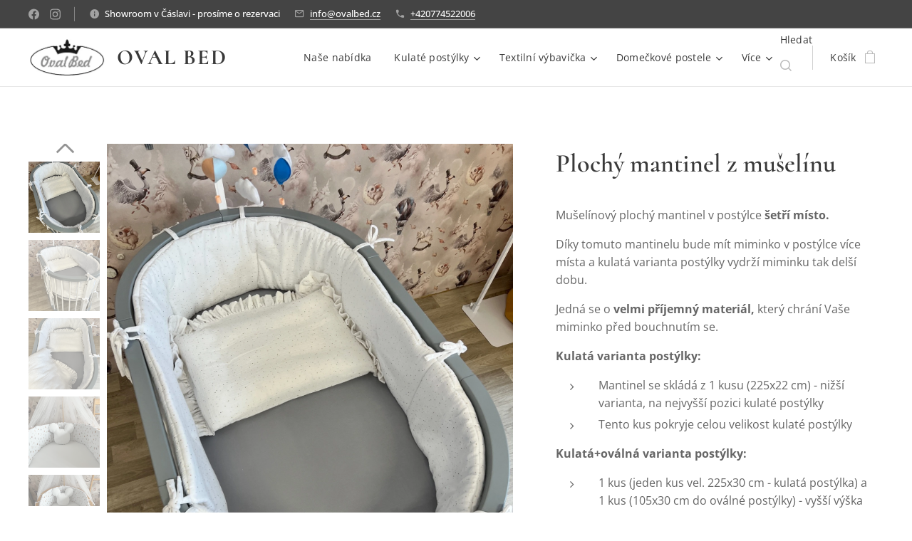

--- FILE ---
content_type: text/html; charset=UTF-8
request_url: https://www.ovalbed.cz/p/muselinovy-plochy-mantinel/
body_size: 35684
content:
<!DOCTYPE html>
<html class="no-js" prefix="og: https://ogp.me/ns#" lang="cs">
<head><link rel="preconnect" href="https://duyn491kcolsw.cloudfront.net" crossorigin><link rel="preconnect" href="https://fonts.gstatic.com" crossorigin><meta charset="utf-8"><link rel="shortcut icon" href="https://335dfe0888.clvaw-cdnwnd.com/76a103fb6ba267b6f62e769d754d8000/200000174-3015030152/favicon-3.ico?ph=335dfe0888"><link rel="apple-touch-icon" href="https://335dfe0888.clvaw-cdnwnd.com/76a103fb6ba267b6f62e769d754d8000/200000174-3015030152/favicon-3.ico?ph=335dfe0888"><link rel="icon" href="https://335dfe0888.clvaw-cdnwnd.com/76a103fb6ba267b6f62e769d754d8000/200000174-3015030152/favicon-3.ico?ph=335dfe0888">
    <meta http-equiv="X-UA-Compatible" content="IE=edge">
    <title>Mušelínový plochý mantinel</title>
    <meta name="viewport" content="width=device-width,initial-scale=1">
    <meta name="msapplication-tap-highlight" content="no">
    
    <link href="https://duyn491kcolsw.cloudfront.net/files/0r/0rk/0rklmm.css?ph=335dfe0888" media="print" rel="stylesheet">
    <link href="https://duyn491kcolsw.cloudfront.net/files/2e/2e5/2e5qgh.css?ph=335dfe0888" media="screen and (min-width:100000em)" rel="stylesheet" data-type="cq" disabled>
    <link rel="stylesheet" href="https://duyn491kcolsw.cloudfront.net/files/45/45b/45boco.css?ph=335dfe0888"><link rel="stylesheet" href="https://duyn491kcolsw.cloudfront.net/files/4e/4er/4ersdq.css?ph=335dfe0888" media="screen and (min-width:37.5em)"><link rel="stylesheet" href="https://duyn491kcolsw.cloudfront.net/files/2v/2vp/2vpyx8.css?ph=335dfe0888" data-wnd_color_scheme_file=""><link rel="stylesheet" href="https://duyn491kcolsw.cloudfront.net/files/34/34q/34qmjb.css?ph=335dfe0888" data-wnd_color_scheme_desktop_file="" media="screen and (min-width:37.5em)" disabled=""><link rel="stylesheet" href="https://duyn491kcolsw.cloudfront.net/files/1j/1jo/1jorv9.css?ph=335dfe0888" data-wnd_additive_color_file=""><link rel="stylesheet" href="https://duyn491kcolsw.cloudfront.net/files/3y/3yk/3yk5df.css?ph=335dfe0888" data-wnd_typography_file=""><link rel="stylesheet" href="https://duyn491kcolsw.cloudfront.net/files/0m/0m6/0m6ohr.css?ph=335dfe0888" data-wnd_typography_desktop_file="" media="screen and (min-width:37.5em)" disabled=""><script>(()=>{let e=!1;const t=()=>{if(!e&&window.innerWidth>=600){for(let e=0,t=document.querySelectorAll('head > link[href*="css"][media="screen and (min-width:37.5em)"]');e<t.length;e++)t[e].removeAttribute("disabled");e=!0}};t(),window.addEventListener("resize",t),"container"in document.documentElement.style||fetch(document.querySelector('head > link[data-type="cq"]').getAttribute("href")).then((e=>{e.text().then((e=>{const t=document.createElement("style");document.head.appendChild(t),t.appendChild(document.createTextNode(e)),import("https://duyn491kcolsw.cloudfront.net/client/js.polyfill/container-query-polyfill.modern.js").then((()=>{let e=setInterval((function(){document.body&&(document.body.classList.add("cq-polyfill-loaded"),clearInterval(e))}),100)}))}))}))})()</script>
<link rel="preload stylesheet" href="https://duyn491kcolsw.cloudfront.net/files/2m/2m8/2m8msc.css?ph=335dfe0888" as="style"><meta name="description" content="Mušelínový plochý mantinel od Oval Bed"><meta name="keywords" content="mantinel, plochý mantinel, ovalbed, výbavička do postýlky, zakázková výroba, kulatá postýlka, oválná postýlka, rostoucí postýlka, dětská postýlka"><meta name="generator" content="Webnode 2"><meta name="apple-mobile-web-app-capable" content="no"><meta name="apple-mobile-web-app-status-bar-style" content="black"><meta name="format-detection" content="telephone=no"><!-- Google tag (gtag.js) -->
<script async src="https://www.googletagmanager.com/gtag/js?id=GT-M6PM5G5"></script>
<script>
  window.dataLayer = window.dataLayer || [];
  function gtag(){dataLayer.push(arguments);}
  gtag('js', new Date());

  gtag('config', 'GT-M6PM5G5');
</script>

<meta name="google-site-verification" content="2aE9Bn2C9q68ygryF1eeuhM6nihrFUYOSoUf61BnL3g" />
<meta name="facebook-domain-verification" content="lgeqxk1u7fem487xt21zq0j1grzygy" />

<meta property="og:url" content="https://ovalbed.cz/p/muselinovy-plochy-mantinel/"><meta property="og:title" content="Mušelínový plochý mantinel"><meta property="og:type" content="article"><meta property="og:description" content="Mušelínový plochý mantinel od Oval Bed"><meta property="og:site_name" content="Oval Bed"><meta property="og:image" content="https://335dfe0888.clvaw-cdnwnd.com/76a103fb6ba267b6f62e769d754d8000/200003607-e0e96e0e99/700/IMG_5746.JPG?ph=335dfe0888"><meta name="robots" content="index,follow"><link rel="canonical" href="https://www.ovalbed.cz/p/muselinovy-plochy-mantinel/"><script>window.checkAndChangeSvgColor=function(c){try{var a=document.getElementById(c);if(a){c=[["border","borderColor"],["outline","outlineColor"],["color","color"]];for(var h,b,d,f=[],e=0,m=c.length;e<m;e++)if(h=window.getComputedStyle(a)[c[e][1]].replace(/\s/g,"").match(/^rgb[a]?\(([0-9]{1,3}),([0-9]{1,3}),([0-9]{1,3})/i)){b="";for(var g=1;3>=g;g++)b+=("0"+parseInt(h[g],10).toString(16)).slice(-2);"0"===b.charAt(0)&&(d=parseInt(b.substr(0,2),16),d=Math.max(16,d),b=d.toString(16)+b.slice(-4));f.push(c[e][0]+"="+b)}if(f.length){var k=a.getAttribute("data-src"),l=k+(0>k.indexOf("?")?"?":"&")+f.join("&");a.src!=l&&(a.src=l,a.outerHTML=a.outerHTML)}}}catch(n){}};</script><script>
		window._gtmDataLayer = window._gtmDataLayer || [];
		(function(w,d,s,l,i){w[l]=w[l]||[];w[l].push({'gtm.start':new Date().getTime(),event:'gtm.js'});
		var f=d.getElementsByTagName(s)[0],j=d.createElement(s),dl=l!='dataLayer'?'&l='+l:'';
		j.async=true;j.src='https://www.googletagmanager.com/gtm.js?id='+i+dl;f.parentNode.insertBefore(j,f);})
		(window,document,'script','_gtmDataLayer','GTM-542MMSL');</script><script src="https://www.googletagmanager.com/gtag/js?id=G-2G3GESMEZ6" async></script><script>
						window.dataLayer = window.dataLayer || [];
						function gtag(){
						
						dataLayer.push(arguments);}
						gtag('js', new Date());
						</script><script>gtag('config', 'G-2G3GESMEZ6');</script><script>window.gtmDataLayer = window.gtmDataLayer || [];</script><script>
			function gtm(){
				if(arguments[0] === 'event'){
					arguments[2]['developer_id.dOWIwNz'] = true;
					
				}
				gtmDataLayer.push(arguments);
			}</script><script>gtm(
			'consent',
			'default',
			{
				'ad_storage': 'denied',
				'analytics_storage': 'denied',
				'ad_user_data': 'denied',
				'ad_personalization': 'denied',
				'functionality_storage': 'denied',
				'personalization_storage': 'denied',
				'security_storage': 'denied'
			}
		);</script><script>gtm('set', 'developer_id.dOWIwNz', true);</script><script>
			<!-- Google Tag Manager -->
			(function(w,d,s,l,i){
				w[l]=w[l]||[];
				w[l].push({'gtm.start': new Date().getTime(),event:'gtm.js'});
				var f=d.getElementsByTagName(s)[0],j=d.createElement(s),dl=l!='dataLayer'?'&l='+l:'';
				j.async=true;
				j.src='https://www.googletagmanager.com/gtm.js?id='+i+dl;
				f.parentNode.insertBefore(j,f);
			})(window,document,'script','gtmDataLayer','GTM-TJ8P885');
			<!-- End Google Tag Manager --></script><script>
				  !function(f,b,e,v,n,t,s)
				  {if(f.fbq)return;n=f.fbq=function(){n.callMethod?
				  n.callMethod.apply(n,arguments):n.queue.push(arguments)};
				  if(!f._fbq)f._fbq=n;n.push=n;n.loaded=!0;n.version='2.0';
				  n.queue=[];t=b.createElement(e);t.async=!0;
				  t.src=v;s=b.getElementsByTagName(e)[0];
				  s.parentNode.insertBefore(t,s)}(window, document,'script',
				  'https://connect.facebook.net/en_US/fbevents.js');
				  
				  fbq('init', '1859275708238490');
				  fbq('track', 'PageView');
			</script></head>
<body class="l wt-product ac-n l-default l-d-none b-btn-fr b-btn-s-l b-btn-dso b-btn-bw-1 img-d-n img-t-u img-h-z line-solid b-e-ds lbox-l c-s-n  wnd-s-i hb-on  wnd-fe   wnd-eshop"><!-- Google Tag Manager (noscript) -->
			<noscript>
				<iframe
					src="https://www.googletagmanager.com/ns.html?id=GTM-TJ8P885"
					height="0"
					width="0"
					style="display:none;visibility:hidden"
				>
				</iframe>
			</noscript>
			<!-- End Google Tag Manager (noscript) --><noscript>
				<iframe
				 src="https://www.googletagmanager.com/ns.html?id=GTM-542MMSL"
				 height="0"
				 width="0"
				 style="display:none;visibility:hidden"
				 >
				 </iframe>
			</noscript>

<div class="wnd-page l-page cs-gray ac-none t-t-fs-s t-t-fw-m t-t-sp-n t-t-d-n t-s-fs-s t-s-fw-m t-s-sp t-s-d-n t-p-fs-s t-p-fw-m t-p-sp-n t-h-fs-s t-h-fw-m t-h-sp-n t-bq-fs-s t-bq-fw-m t-bq-sp-n t-bq-d-l t-btn-fw-l t-nav-fw-l t-pd-fw-s t-nav-tt-n">
    <div class="l-w t cf t-12">
        <div class="l-bg cf">
            <div class="s-bg-l">
                
                
            </div>
        </div>
        <header class="l-h cf">
            <div class="sw cf">
	<div class="sw-c cf"><section class="s s-hb cf sc-acd  sc-m wnd-w-wider wnd-hbs-on wnd-hbi-on wnd-hbi-news-on">
	<div class="s-w cf">
		<div class="s-o cf">
			<div class="s-bg cf">
                <div class="s-bg-l">
                    
                    
                </div>
			</div>
			<div class="s-c">
                <div class="s-hb-c cf">
                    <div class="hb-si">
                        <div class="si">
    <div class="si-c"><a href="https://www.facebook.com/ovalbedcz" target="_blank" rel="noreferrer" title="Facebook"><svg xmlns="https://www.w3.org/2000/svg" viewBox="0 0 24 24" height="18px" width="18px"><path d="M24 12.073c0-6.627-5.373-12-12-12s-12 5.373-12 12c0 5.99 4.388 10.954 10.125 11.854v-8.385H7.078v-3.47h3.047V9.43c0-3.007 1.792-4.669 4.533-4.669 1.312 0 2.686.235 2.686.235v2.953H15.83c-1.491 0-1.956.925-1.956 1.874v2.25h3.328l-.532 3.47h-2.796v8.385C19.612 23.027 24 18.062 24 12.073z" fill="#bebebe"></path></svg></a><a href="https://www.instagram.com/ovalbedcz/" target="_blank" rel="noreferrer" title="Instagram"><svg viewBox="0 0 24 24" xmlns="https://www.w3.org/2000/svg" height="18px" width="18px"><path d="M12 0C8.74 0 8.333.015 7.053.072 5.775.132 4.905.333 4.14.63c-.789.306-1.459.717-2.126 1.384S.935 3.35.63 4.14C.333 4.905.131 5.775.072 7.053.012 8.333 0 8.74 0 12s.015 3.667.072 4.947c.06 1.277.261 2.148.558 2.913a5.885 5.885 0 001.384 2.126A5.868 5.868 0 004.14 23.37c.766.296 1.636.499 2.913.558C8.333 23.988 8.74 24 12 24s3.667-.015 4.947-.072c1.277-.06 2.148-.262 2.913-.558a5.898 5.898 0 002.126-1.384 5.86 5.86 0 001.384-2.126c.296-.765.499-1.636.558-2.913.06-1.28.072-1.687.072-4.947s-.015-3.667-.072-4.947c-.06-1.277-.262-2.149-.558-2.913a5.89 5.89 0 00-1.384-2.126A5.847 5.847 0 0019.86.63c-.765-.297-1.636-.499-2.913-.558C15.667.012 15.26 0 12 0zm0 2.16c3.203 0 3.585.016 4.85.071 1.17.055 1.805.249 2.227.415.562.217.96.477 1.382.896.419.42.679.819.896 1.381.164.422.36 1.057.413 2.227.057 1.266.07 1.646.07 4.85s-.015 3.585-.074 4.85c-.061 1.17-.256 1.805-.421 2.227a3.81 3.81 0 01-.899 1.382 3.744 3.744 0 01-1.38.896c-.42.164-1.065.36-2.235.413-1.274.057-1.649.07-4.859.07-3.211 0-3.586-.015-4.859-.074-1.171-.061-1.816-.256-2.236-.421a3.716 3.716 0 01-1.379-.899 3.644 3.644 0 01-.9-1.38c-.165-.42-.359-1.065-.42-2.235-.045-1.26-.061-1.649-.061-4.844 0-3.196.016-3.586.061-4.861.061-1.17.255-1.814.42-2.234.21-.57.479-.96.9-1.381.419-.419.81-.689 1.379-.898.42-.166 1.051-.361 2.221-.421 1.275-.045 1.65-.06 4.859-.06l.045.03zm0 3.678a6.162 6.162 0 100 12.324 6.162 6.162 0 100-12.324zM12 16c-2.21 0-4-1.79-4-4s1.79-4 4-4 4 1.79 4 4-1.79 4-4 4zm7.846-10.405a1.441 1.441 0 01-2.88 0 1.44 1.44 0 012.88 0z" fill="#bebebe"></path></svg></a></div>
</div>
                    </div>
                    <div class="hb-ci">
                        <div class="ci">
    <div class="ci-c" data-placeholder="Kontaktní informace"><div class="ci-news"><span>Showroom v Čáslavi - prosíme o rezervaci</span></div><div class="ci-mail"><span><a href="mailto:info@ovalbed.cz">info@ovalbed.cz</a></span></div><div class="ci-phone"><span><a href="tel:+420774522006">+420774522006</a></span></div></div>
</div>
                    </div>
                    <div class="hb-ccy">
                        
                    </div>
                    <div class="hb-lang">
                        
                    </div>
                </div>
			</div>
		</div>
	</div>
</section><section data-space="true" class="s s-hn s-hn-default wnd-mt-classic wnd-na-c logo-classic sc-w   wnd-w-wider wnd-nh-m hm-hidden wnd-nav-border wnd-nav-sticky menu-default-underline-grow">
	<div class="s-w">
		<div class="s-o">

			<div class="s-bg">
                <div class="s-bg-l">
                    
                    
                </div>
			</div>

			<div class="h-w h-f wnd-fixed">

				<div class="n-l">
					<div class="s-c menu-nav">
						<div class="logo-block">
							<div class="b b-l logo logo-default logo-nb cormorant wnd-logo-with-text wnd-iar-2-1 logo-25 b-ls-m" id="wnd_LogoBlock_838423" data-wnd_mvc_type="wnd.fe.LogoBlock">
	<div class="b-l-c logo-content">
		<a class="b-l-link logo-link" href="/home/">

			<div class="b-l-image logo-image">
				<div class="b-l-image-w logo-image-cell">
                    <picture><source type="image/webp" srcset="https://335dfe0888.clvaw-cdnwnd.com/76a103fb6ba267b6f62e769d754d8000/200007949-3607e36083/450/Sn%C3%ADmek%20obrazovky%202021-03-19%20v%C2%A018.00.53.webp?ph=335dfe0888 450w, https://335dfe0888.clvaw-cdnwnd.com/76a103fb6ba267b6f62e769d754d8000/200007949-3607e36083/700/Sn%C3%ADmek%20obrazovky%202021-03-19%20v%C2%A018.00.53.webp?ph=335dfe0888 700w, https://335dfe0888.clvaw-cdnwnd.com/76a103fb6ba267b6f62e769d754d8000/200007949-3607e36083/Sn%C3%ADmek%20obrazovky%202021-03-19%20v%C2%A018.00.53.webp?ph=335dfe0888 1216w" sizes="(min-width: 600px) 450px, (min-width: 360px) calc(100vw * 0.8), 100vw" ><img src="https://335dfe0888.clvaw-cdnwnd.com/76a103fb6ba267b6f62e769d754d8000/200000503-8791f87921/Sn%C3%ADmek%20obrazovky%202021-03-19%20v%C2%A018.00.53.png?ph=335dfe0888" alt="" width="1216" height="564" class="wnd-logo-img" ></picture>
				</div>
			</div>

			

			<div class="b-l-br logo-br"></div>

			<div class="b-l-text logo-text-wrapper">
				<div class="b-l-text-w logo-text">
					<span class="b-l-text-c logo-text-cell"><strong><font class="wnd-font-size-120"><font>OVAL </font>BED</font></strong></span>
				</div>
			</div>

		</a>
	</div>
</div>
						</div>

						<div id="menu-slider">
							<div id="menu-block">
								<nav id="menu"><div class="menu-font menu-wrapper">
	<a href="#" class="menu-close" rel="nofollow" title="Close Menu"></a>
	<ul role="menubar" aria-label="Menu" class="level-1">
		<li role="none" class="wnd-homepage">
			<a class="menu-item" role="menuitem" href="/home/"><span class="menu-item-text">Naše nabídka</span></a>
			
		</li><li role="none" class="wnd-with-submenu">
			<a class="menu-item" role="menuitem" href="/rostouci-postylky/"><span class="menu-item-text">Kulaté postýlky</span></a>
			<ul role="menubar" aria-label="Menu" class="level-2">
		<li role="none" class="wnd-with-submenu">
			<a class="menu-item" role="menuitem" href="/matrace/"><span class="menu-item-text">Matrace</span></a>
			<ul role="menubar" aria-label="Menu" class="level-3">
		<li role="none">
			<a class="menu-item" role="menuitem" href="/kulata-matrace/"><span class="menu-item-text">Kulatá matrace</span></a>
			
		</li><li role="none">
			<a class="menu-item" role="menuitem" href="/ovalna-matrace/"><span class="menu-item-text">Oválná matrace</span></a>
			
		</li><li role="none">
			<a class="menu-item" role="menuitem" href="/matrace-2v1/"><span class="menu-item-text">Matrace 2v1 (do kulaté a oválné postýlky)</span></a>
			
		</li><li role="none">
			<a class="menu-item" role="menuitem" href="/prodluzujici-dily-matrace/"><span class="menu-item-text">Prodlužující díly matrace na 170 cm</span></a>
			
		</li><li role="none">
			<a class="menu-item" role="menuitem" href="/matrace-170-cm-vcelku/"><span class="menu-item-text">Matrace 170 cm vcelku</span></a>
			
		</li><li role="none">
			<a class="menu-item" role="menuitem" href="/matrace-blush/"><span class="menu-item-text">Matrace Blush a Happy Mom</span></a>
			
		</li><li role="none">
			<a class="menu-item" role="menuitem" href="/hranate-matrace/"><span class="menu-item-text">Hranaté matrace </span></a>
			
		</li>
	</ul>
		</li><li role="none">
			<a class="menu-item" role="menuitem" href="/navleky-na-matraci/"><span class="menu-item-text">Chrániče na matraci</span></a>
			
		</li><li role="none">
			<a class="menu-item" role="menuitem" href="/drzaky-nebes/"><span class="menu-item-text">Držáky nebes/baldachýnu</span></a>
			
		</li><li role="none">
			<a class="menu-item" role="menuitem" href="/vyhodne-balicky/"><span class="menu-item-text">Výhodné balíčky</span></a>
			
		</li><li role="none">
			<a class="menu-item" role="menuitem" href="/luxusni-chesterfield-kose/"><span class="menu-item-text">CHESTERFIELD koše</span></a>
			
		</li><li role="none">
			<a class="menu-item" role="menuitem" href="/magnetickedoplnky/"><span class="menu-item-text">Magnetické doplňky</span></a>
			
		</li>
	</ul>
		</li><li role="none" class="wnd-with-submenu">
			<a class="menu-item" role="menuitem" href="/detska-vybavicka/"><span class="menu-item-text">Textilní výbavička</span></a>
			<ul role="menubar" aria-label="Menu" class="level-2">
		<li role="none">
			<a class="menu-item" role="menuitem" href="/vysivky-personalizace/"><span class="menu-item-text">Výšivky - personalizace</span></a>
			
		</li><li role="none">
			<a class="menu-item" role="menuitem" href="/prosteradla/"><span class="menu-item-text">Prostěradla</span></a>
			
		</li><li role="none">
			<a class="menu-item" role="menuitem" href="/muselinove-plenky/"><span class="menu-item-text">Mušelínové plenky</span></a>
			
		</li><li role="none">
			<a class="menu-item" role="menuitem" href="/mantinely/"><span class="menu-item-text">Mantinely</span></a>
			
		</li><li role="none">
			<a class="menu-item" role="menuitem" href="/hnizdecka/"><span class="menu-item-text">Hnízdečka</span></a>
			
		</li><li role="none">
			<a class="menu-item" role="menuitem" href="/zavinovacky/"><span class="menu-item-text">Zavinovačky</span></a>
			
		</li><li role="none">
			<a class="menu-item" role="menuitem" href="/spaci-pytle/"><span class="menu-item-text">Spací pytle</span></a>
			
		</li><li role="none">
			<a class="menu-item" role="menuitem" href="/nebesa/"><span class="menu-item-text">Nebesa a baldachýny</span></a>
			
		</li><li role="none">
			<a class="menu-item" role="menuitem" href="/fixacni-a-klinove-polstarky/"><span class="menu-item-text">Fixační a klínové polštářky</span></a>
			
		</li><li role="none">
			<a class="menu-item" role="menuitem" href="/polstarky/"><span class="menu-item-text">Polštářky</span></a>
			
		</li><li role="none">
			<a class="menu-item" role="menuitem" href="/deky/"><span class="menu-item-text">Deky</span></a>
			
		</li><li role="none">
			<a class="menu-item" role="menuitem" href="/perinky-a-povleceni/"><span class="menu-item-text">Peřinky a povlečení</span></a>
			
		</li><li role="none">
			<a class="menu-item" role="menuitem" href="/ponca-zupany/"><span class="menu-item-text">Ponča / župany / osušky</span></a>
			
		</li><li role="none">
			<a class="menu-item" role="menuitem" href="/usinacci-muchlacci/"><span class="menu-item-text">Usínáčci / Muchláčci</span></a>
			
		</li><li role="none">
			<a class="menu-item" role="menuitem" href="/kapsare-na-postylku/"><span class="menu-item-text">Kapsáře na postýlku</span></a>
			
		</li><li role="none">
			<a class="menu-item" role="menuitem" href="/pismenka-z-velvetu/"><span class="menu-item-text">Písmenka z velvetu</span></a>
			
		</li><li role="none">
			<a class="menu-item" role="menuitem" href="/kojici-polstare/"><span class="menu-item-text">Kojící polštáře</span></a>
			
		</li><li role="none">
			<a class="menu-item" role="menuitem" href="/podlozky-na-prebalovaci-pult/"><span class="menu-item-text">Podložky a uzly na přebalovací pult</span></a>
			
		</li><li role="none">
			<a class="menu-item" role="menuitem" href="/kosicky-na-doplnky/"><span class="menu-item-text">Košíčky na doplňky</span></a>
			
		</li><li role="none">
			<a class="menu-item" role="menuitem" href="/hraci-podlozky/"><span class="menu-item-text">Hrací podložky</span></a>
			
		</li><li role="none">
			<a class="menu-item" role="menuitem" href="/kolotoce-nad-postylku/"><span class="menu-item-text">Kolotoče nad postýlku</span></a>
			
		</li><li role="none">
			<a class="menu-item" role="menuitem" href="/plenkovniky/"><span class="menu-item-text">Plenkovníky</span></a>
			
		</li><li role="none">
			<a class="menu-item" role="menuitem" href="/calounene-panely/"><span class="menu-item-text">Čalouněné panely</span></a>
			
		</li><li role="none">
			<a class="menu-item" role="menuitem" href="/kopie-z-molitanove-stavebnice-pro-nejmensi/"><span class="menu-item-text">Molitanové stavebnice pro nejmenší</span></a>
			
		</li><li role="none">
			<a class="menu-item" role="menuitem" href="/dekorace-na-zed/"><span class="menu-item-text">Dekorace na zeď</span></a>
			
		</li><li role="none">
			<a class="menu-item" role="menuitem" href="/sady/"><span class="menu-item-text">Sady</span></a>
			
		</li><li role="none">
			<a class="menu-item" role="menuitem" href="/foceni-sleva/"><span class="menu-item-text">VÝPRODEJ</span></a>
			
		</li>
	</ul>
		</li><li role="none" class="wnd-with-submenu">
			<a class="menu-item" role="menuitem" href="/vybavicka-do-domeckove-postele/"><span class="menu-item-text">Domečkové postele</span></a>
			<ul role="menubar" aria-label="Menu" class="level-2">
		<li role="none">
			<a class="menu-item" role="menuitem" href="/mantinely-do-domeckove-postele/"><span class="menu-item-text">Mantinely do domečkové postele</span></a>
			
		</li><li role="none">
			<a class="menu-item" role="menuitem" href="/nebesa-na-domeckovou-postel/"><span class="menu-item-text">Nebesa na domečkovou postel</span></a>
			
		</li><li role="none">
			<a class="menu-item" role="menuitem" href="/calounene-panely2/"><span class="menu-item-text">Čalouněné panely</span></a>
			
		</li><li role="none">
			<a class="menu-item" role="menuitem" href="/kopie-z-hraci-podlozky/"><span class="menu-item-text">Hrací podložky</span></a>
			
		</li><li role="none">
			<a class="menu-item" role="menuitem" href="/molitanove-stavebnice-pro-nejmensi/"><span class="menu-item-text">Molitanové stavebnice pro nejmenší</span></a>
			
		</li>
	</ul>
		</li><li role="none">
			<a class="menu-item" role="menuitem" href="/vzornik-latek/"><span class="menu-item-text">Vzorník látek</span></a>
			
		</li><li role="none">
			<a class="menu-item" role="menuitem" href="/showroomy/"><span class="menu-item-text">SHOWROOMY</span></a>
			
		</li><li role="none">
			<a class="menu-item" role="menuitem" href="/inspirace/"><span class="menu-item-text">INSPIRACE</span></a>
			
		</li><li role="none">
			<a class="menu-item" role="menuitem" href="/darkove-poukazy/"><span class="menu-item-text">Dárkové poukazy</span></a>
			
		</li><li role="none">
			<a class="menu-item" role="menuitem" href="/otazky-a-odpovedi/"><span class="menu-item-text">Otázky a odpovědi</span></a>
			
		</li><li role="none">
			<a class="menu-item" role="menuitem" href="/doprava-a-platba/"><span class="menu-item-text">Doprava a platba</span></a>
			
		</li><li role="none">
			<a class="menu-item" role="menuitem" href="/proc-nakoupit-u-nas/"><span class="menu-item-text">Proč nakoupit u nás</span></a>
			
		</li><li role="none">
			<a class="menu-item" role="menuitem" href="/velkoobchod-a-spoluprace/"><span class="menu-item-text">Velkoobchod a spolupráce</span></a>
			
		</li><li role="none">
			<a class="menu-item" role="menuitem" href="/blog/"><span class="menu-item-text">Blog</span></a>
			
		</li>
	</ul>
	<span class="more-text">Více</span>
</div></nav>
							</div>
						</div>

						<div class="cart-and-mobile">
							<div class="search">
    <div class="search-app"></div>
</div>
							<div class="cart cf">
	<div class="cart-content">
		<a href="/cart/">
			<div class="cart-content-link">
				<div class="cart-text"><span>Košík</span></div>
				<div class="cart-piece-count" data-count="0" data-wnd_cart_part="count">0</div>
				<div class="cart-piece-text" data-wnd_cart_part="text"></div>
				<div class="cart-price" data-wnd_cart_part="price">0,00 Kč</div>
			</div>
		</a>
	</div>
</div>

							<div id="menu-mobile">
								<a href="#" id="menu-submit"><span></span>Menu</a>
							</div>
						</div>

					</div>
				</div>

			</div>

		</div>
	</div>
</section></div>
</div>
        </header>
        <main class="l-m cf">
            <div class="sw cf">
	<div class="sw-c cf"><section class="s s-hm s-hm-hidden wnd-h-hidden cf sc-w   hn-default"></section><section data-space="true" class="s s-ed cf sc-w   wnd-w-wide wnd-s-normal wnd-h-auto">
	<div class="s-w cf">
		<div class="s-o s-fs cf">
			<div class="s-bg cf">
                <div class="s-bg-l">
                    
                    
                </div>
			</div>
			<div class="s-c s-fs cf">
				<div class="b-e b-e-d b b-s cf" data-wnd_product_item="200000190" data-wnd_product_data="{&quot;id&quot;:200000190,&quot;name&quot;:&quot;Ploch\u00fd mantinel z mu\u0161el\u00ednu&quot;,&quot;image&quot;:[&quot;https:\/\/335dfe0888.clvaw-cdnwnd.com\/76a103fb6ba267b6f62e769d754d8000\/200003607-e0e96e0e99\/450\/IMG_5746.JPG?ph=335dfe0888&quot;,&quot;https:\/\/335dfe0888.clvaw-cdnwnd.com\/76a103fb6ba267b6f62e769d754d8000\/200003607-e0e96e0e99\/IMG_5746.JPG?ph=335dfe0888&quot;],&quot;detail_url&quot;:&quot;\/p\/muselinovy-plochy-mantinel\/&quot;,&quot;category&quot;:&quot;Ploch\u00e9 mantinely\/Mu\u0161el\u00edn&quot;,&quot;list_position&quot;:0,&quot;price&quot;:1190,&quot;comparative_price&quot;:0,&quot;out_of_stock&quot;:false,&quot;availability&quot;:&quot;DO_NOT_SHOW&quot;,&quot;variants&quot;:[{&quot;id&quot;:200854404,&quot;identifier&quot;:&quot;muselinovy-plochy-mantinel-staroruzova-kulata-postylka-cely-mantinel-z-jedne-barvy&quot;,&quot;option_ids&quot;:[&quot;200001161&quot;,&quot;200001173&quot;,&quot;200013792&quot;],&quot;price&quot;:1190,&quot;price_ex_vat_message&quot;:&quot;bez DPH 984,00\u00a0K\u010d&quot;,&quot;comparative_price&quot;:0,&quot;inventory_sku&quot;:&quot;&quot;,&quot;out_of_stock&quot;:false,&quot;availability&quot;:&quot;DO_NOT_SHOW&quot;,&quot;inventory_quantity&quot;:0,&quot;visibility&quot;:1,&quot;unit_price_localised&quot;:&quot;&quot;,&quot;dual_currency&quot;:null},{&quot;id&quot;:200854405,&quot;identifier&quot;:&quot;muselinovy-plochy-mantinel-staroruzova-kulata-postylka-dvoubarevny-mantinel-do-poznamky-odstiny-uvest&quot;,&quot;option_ids&quot;:[&quot;200001161&quot;,&quot;200001173&quot;,&quot;200013791&quot;],&quot;price&quot;:1190,&quot;price_ex_vat_message&quot;:&quot;bez DPH 984,00\u00a0K\u010d&quot;,&quot;comparative_price&quot;:0,&quot;inventory_sku&quot;:&quot;&quot;,&quot;out_of_stock&quot;:false,&quot;availability&quot;:&quot;DO_NOT_SHOW&quot;,&quot;inventory_quantity&quot;:0,&quot;visibility&quot;:1,&quot;unit_price_localised&quot;:&quot;&quot;,&quot;dual_currency&quot;:null},{&quot;id&quot;:200854406,&quot;identifier&quot;:&quot;muselinovy-plochy-mantinel-staroruzova-ovalna-postylka-cely-mantinel-z-jedne-barvy&quot;,&quot;option_ids&quot;:[&quot;200001160&quot;,&quot;200001173&quot;,&quot;200013792&quot;],&quot;price&quot;:1590,&quot;price_ex_vat_message&quot;:&quot;bez DPH 1\u00a0315,00\u00a0K\u010d&quot;,&quot;comparative_price&quot;:0,&quot;inventory_sku&quot;:&quot;&quot;,&quot;out_of_stock&quot;:false,&quot;availability&quot;:&quot;DO_NOT_SHOW&quot;,&quot;inventory_quantity&quot;:0,&quot;visibility&quot;:1,&quot;unit_price_localised&quot;:&quot;&quot;,&quot;dual_currency&quot;:null},{&quot;id&quot;:200854407,&quot;identifier&quot;:&quot;muselinovy-plochy-mantinel-staroruzova-ovalna-postylka-dvoubarevny-mantinel-do-poznamky-odstiny-uvest&quot;,&quot;option_ids&quot;:[&quot;200001160&quot;,&quot;200001173&quot;,&quot;200013791&quot;],&quot;price&quot;:1590,&quot;price_ex_vat_message&quot;:&quot;bez DPH 1\u00a0315,00\u00a0K\u010d&quot;,&quot;comparative_price&quot;:0,&quot;inventory_sku&quot;:&quot;&quot;,&quot;out_of_stock&quot;:false,&quot;availability&quot;:&quot;DO_NOT_SHOW&quot;,&quot;inventory_quantity&quot;:0,&quot;visibility&quot;:1,&quot;unit_price_localised&quot;:&quot;&quot;,&quot;dual_currency&quot;:null},{&quot;id&quot;:200854408,&quot;identifier&quot;:&quot;muselinovy-plochy-mantinel-staroruzova-kulata-ovalna-postylka-cely-mantinel-z-jedne-barvy&quot;,&quot;option_ids&quot;:[&quot;200001173&quot;,&quot;200005681&quot;,&quot;200013792&quot;],&quot;price&quot;:1590,&quot;price_ex_vat_message&quot;:&quot;bez DPH 1\u00a0315,00\u00a0K\u010d&quot;,&quot;comparative_price&quot;:0,&quot;inventory_sku&quot;:&quot;&quot;,&quot;out_of_stock&quot;:false,&quot;availability&quot;:&quot;DO_NOT_SHOW&quot;,&quot;inventory_quantity&quot;:0,&quot;visibility&quot;:1,&quot;unit_price_localised&quot;:&quot;&quot;,&quot;dual_currency&quot;:null},{&quot;id&quot;:200854409,&quot;identifier&quot;:&quot;muselinovy-plochy-mantinel-staroruzova-kulata-ovalna-postylka-dvoubarevny-mantinel-do-poznamky-odstiny-uvest&quot;,&quot;option_ids&quot;:[&quot;200001173&quot;,&quot;200005681&quot;,&quot;200013791&quot;],&quot;price&quot;:1590,&quot;price_ex_vat_message&quot;:&quot;bez DPH 1\u00a0315,00\u00a0K\u010d&quot;,&quot;comparative_price&quot;:0,&quot;inventory_sku&quot;:&quot;&quot;,&quot;out_of_stock&quot;:false,&quot;availability&quot;:&quot;DO_NOT_SHOW&quot;,&quot;inventory_quantity&quot;:0,&quot;visibility&quot;:1,&quot;unit_price_localised&quot;:&quot;&quot;,&quot;dual_currency&quot;:null},{&quot;id&quot;:200854410,&quot;identifier&quot;:&quot;muselinovy-plochy-mantinel-staroruzova-360-cm-hranata-postylka-cely-mantinel-z-jedne-barvy&quot;,&quot;option_ids&quot;:[&quot;200001173&quot;,&quot;200013792&quot;,&quot;200013794&quot;],&quot;price&quot;:1790,&quot;price_ex_vat_message&quot;:&quot;bez DPH 1\u00a0480,00\u00a0K\u010d&quot;,&quot;comparative_price&quot;:0,&quot;inventory_sku&quot;:&quot;&quot;,&quot;out_of_stock&quot;:false,&quot;availability&quot;:&quot;DO_NOT_SHOW&quot;,&quot;inventory_quantity&quot;:0,&quot;visibility&quot;:1,&quot;unit_price_localised&quot;:&quot;&quot;,&quot;dual_currency&quot;:null},{&quot;id&quot;:200854411,&quot;identifier&quot;:&quot;muselinovy-plochy-mantinel-staroruzova-360-cm-hranata-postylka-dvoubarevny-mantinel-do-poznamky-odstiny-uvest&quot;,&quot;option_ids&quot;:[&quot;200001173&quot;,&quot;200013791&quot;,&quot;200013794&quot;],&quot;price&quot;:1790,&quot;price_ex_vat_message&quot;:&quot;bez DPH 1\u00a0480,00\u00a0K\u010d&quot;,&quot;comparative_price&quot;:0,&quot;inventory_sku&quot;:&quot;&quot;,&quot;out_of_stock&quot;:false,&quot;availability&quot;:&quot;DO_NOT_SHOW&quot;,&quot;inventory_quantity&quot;:0,&quot;visibility&quot;:1,&quot;unit_price_localised&quot;:&quot;&quot;,&quot;dual_currency&quot;:null},{&quot;id&quot;:200854412,&quot;identifier&quot;:&quot;muselinovy-plochy-mantinel-staroruzova-420-cm-hranata-postylka-cely-mantinel-z-jedne-barvy&quot;,&quot;option_ids&quot;:[&quot;200001173&quot;,&quot;200013792&quot;,&quot;200013793&quot;],&quot;price&quot;:2090,&quot;price_ex_vat_message&quot;:&quot;bez DPH 1\u00a0728,00\u00a0K\u010d&quot;,&quot;comparative_price&quot;:0,&quot;inventory_sku&quot;:&quot;&quot;,&quot;out_of_stock&quot;:false,&quot;availability&quot;:&quot;DO_NOT_SHOW&quot;,&quot;inventory_quantity&quot;:0,&quot;visibility&quot;:1,&quot;unit_price_localised&quot;:&quot;&quot;,&quot;dual_currency&quot;:null},{&quot;id&quot;:200854413,&quot;identifier&quot;:&quot;muselinovy-plochy-mantinel-staroruzova-420-cm-hranata-postylka-dvoubarevny-mantinel-do-poznamky-odstiny-uvest&quot;,&quot;option_ids&quot;:[&quot;200001173&quot;,&quot;200013791&quot;,&quot;200013793&quot;],&quot;price&quot;:2090,&quot;price_ex_vat_message&quot;:&quot;bez DPH 1\u00a0728,00\u00a0K\u010d&quot;,&quot;comparative_price&quot;:0,&quot;inventory_sku&quot;:&quot;&quot;,&quot;out_of_stock&quot;:false,&quot;availability&quot;:&quot;DO_NOT_SHOW&quot;,&quot;inventory_quantity&quot;:0,&quot;visibility&quot;:1,&quot;unit_price_localised&quot;:&quot;&quot;,&quot;dual_currency&quot;:null},{&quot;id&quot;:200854414,&quot;identifier&quot;:&quot;muselinovy-plochy-mantinel-svetle-seda-kulata-postylka-cely-mantinel-z-jedne-barvy&quot;,&quot;option_ids&quot;:[&quot;200001161&quot;,&quot;200001172&quot;,&quot;200013792&quot;],&quot;price&quot;:1190,&quot;price_ex_vat_message&quot;:&quot;bez DPH 984,00\u00a0K\u010d&quot;,&quot;comparative_price&quot;:0,&quot;inventory_sku&quot;:&quot;&quot;,&quot;out_of_stock&quot;:false,&quot;availability&quot;:&quot;DO_NOT_SHOW&quot;,&quot;inventory_quantity&quot;:0,&quot;visibility&quot;:1,&quot;unit_price_localised&quot;:&quot;&quot;,&quot;dual_currency&quot;:null},{&quot;id&quot;:200854415,&quot;identifier&quot;:&quot;muselinovy-plochy-mantinel-svetle-seda-kulata-postylka-dvoubarevny-mantinel-do-poznamky-odstiny-uvest&quot;,&quot;option_ids&quot;:[&quot;200001161&quot;,&quot;200001172&quot;,&quot;200013791&quot;],&quot;price&quot;:1190,&quot;price_ex_vat_message&quot;:&quot;bez DPH 984,00\u00a0K\u010d&quot;,&quot;comparative_price&quot;:0,&quot;inventory_sku&quot;:&quot;&quot;,&quot;out_of_stock&quot;:false,&quot;availability&quot;:&quot;DO_NOT_SHOW&quot;,&quot;inventory_quantity&quot;:0,&quot;visibility&quot;:1,&quot;unit_price_localised&quot;:&quot;&quot;,&quot;dual_currency&quot;:null},{&quot;id&quot;:200854416,&quot;identifier&quot;:&quot;muselinovy-plochy-mantinel-svetle-seda-ovalna-postylka-cely-mantinel-z-jedne-barvy&quot;,&quot;option_ids&quot;:[&quot;200001160&quot;,&quot;200001172&quot;,&quot;200013792&quot;],&quot;price&quot;:1590,&quot;price_ex_vat_message&quot;:&quot;bez DPH 1\u00a0315,00\u00a0K\u010d&quot;,&quot;comparative_price&quot;:0,&quot;inventory_sku&quot;:&quot;&quot;,&quot;out_of_stock&quot;:false,&quot;availability&quot;:&quot;DO_NOT_SHOW&quot;,&quot;inventory_quantity&quot;:0,&quot;visibility&quot;:1,&quot;unit_price_localised&quot;:&quot;&quot;,&quot;dual_currency&quot;:null},{&quot;id&quot;:200854417,&quot;identifier&quot;:&quot;muselinovy-plochy-mantinel-svetle-seda-ovalna-postylka-dvoubarevny-mantinel-do-poznamky-odstiny-uvest&quot;,&quot;option_ids&quot;:[&quot;200001160&quot;,&quot;200001172&quot;,&quot;200013791&quot;],&quot;price&quot;:1590,&quot;price_ex_vat_message&quot;:&quot;bez DPH 1\u00a0315,00\u00a0K\u010d&quot;,&quot;comparative_price&quot;:0,&quot;inventory_sku&quot;:&quot;&quot;,&quot;out_of_stock&quot;:false,&quot;availability&quot;:&quot;DO_NOT_SHOW&quot;,&quot;inventory_quantity&quot;:0,&quot;visibility&quot;:1,&quot;unit_price_localised&quot;:&quot;&quot;,&quot;dual_currency&quot;:null},{&quot;id&quot;:200854418,&quot;identifier&quot;:&quot;muselinovy-plochy-mantinel-svetle-seda-kulata-ovalna-postylka-cely-mantinel-z-jedne-barvy&quot;,&quot;option_ids&quot;:[&quot;200001172&quot;,&quot;200005681&quot;,&quot;200013792&quot;],&quot;price&quot;:1590,&quot;price_ex_vat_message&quot;:&quot;bez DPH 1\u00a0315,00\u00a0K\u010d&quot;,&quot;comparative_price&quot;:0,&quot;inventory_sku&quot;:&quot;&quot;,&quot;out_of_stock&quot;:false,&quot;availability&quot;:&quot;DO_NOT_SHOW&quot;,&quot;inventory_quantity&quot;:0,&quot;visibility&quot;:1,&quot;unit_price_localised&quot;:&quot;&quot;,&quot;dual_currency&quot;:null},{&quot;id&quot;:200854419,&quot;identifier&quot;:&quot;muselinovy-plochy-mantinel-svetle-seda-kulata-ovalna-postylka-dvoubarevny-mantinel-do-poznamky-odstiny-uvest&quot;,&quot;option_ids&quot;:[&quot;200001172&quot;,&quot;200005681&quot;,&quot;200013791&quot;],&quot;price&quot;:1590,&quot;price_ex_vat_message&quot;:&quot;bez DPH 1\u00a0315,00\u00a0K\u010d&quot;,&quot;comparative_price&quot;:0,&quot;inventory_sku&quot;:&quot;&quot;,&quot;out_of_stock&quot;:false,&quot;availability&quot;:&quot;DO_NOT_SHOW&quot;,&quot;inventory_quantity&quot;:0,&quot;visibility&quot;:1,&quot;unit_price_localised&quot;:&quot;&quot;,&quot;dual_currency&quot;:null},{&quot;id&quot;:200854420,&quot;identifier&quot;:&quot;muselinovy-plochy-mantinel-svetle-seda-360-cm-hranata-postylka-cely-mantinel-z-jedne-barvy&quot;,&quot;option_ids&quot;:[&quot;200001172&quot;,&quot;200013792&quot;,&quot;200013794&quot;],&quot;price&quot;:1790,&quot;price_ex_vat_message&quot;:&quot;bez DPH 1\u00a0480,00\u00a0K\u010d&quot;,&quot;comparative_price&quot;:0,&quot;inventory_sku&quot;:&quot;&quot;,&quot;out_of_stock&quot;:false,&quot;availability&quot;:&quot;DO_NOT_SHOW&quot;,&quot;inventory_quantity&quot;:0,&quot;visibility&quot;:1,&quot;unit_price_localised&quot;:&quot;&quot;,&quot;dual_currency&quot;:null},{&quot;id&quot;:200854421,&quot;identifier&quot;:&quot;muselinovy-plochy-mantinel-svetle-seda-360-cm-hranata-postylka-dvoubarevny-mantinel-do-poznamky-odstiny-uvest&quot;,&quot;option_ids&quot;:[&quot;200001172&quot;,&quot;200013791&quot;,&quot;200013794&quot;],&quot;price&quot;:1790,&quot;price_ex_vat_message&quot;:&quot;bez DPH 1\u00a0480,00\u00a0K\u010d&quot;,&quot;comparative_price&quot;:0,&quot;inventory_sku&quot;:&quot;&quot;,&quot;out_of_stock&quot;:false,&quot;availability&quot;:&quot;DO_NOT_SHOW&quot;,&quot;inventory_quantity&quot;:0,&quot;visibility&quot;:1,&quot;unit_price_localised&quot;:&quot;&quot;,&quot;dual_currency&quot;:null},{&quot;id&quot;:200854422,&quot;identifier&quot;:&quot;muselinovy-plochy-mantinel-svetle-seda-420-cm-hranata-postylka-cely-mantinel-z-jedne-barvy&quot;,&quot;option_ids&quot;:[&quot;200001172&quot;,&quot;200013792&quot;,&quot;200013793&quot;],&quot;price&quot;:2090,&quot;price_ex_vat_message&quot;:&quot;bez DPH 1\u00a0728,00\u00a0K\u010d&quot;,&quot;comparative_price&quot;:0,&quot;inventory_sku&quot;:&quot;&quot;,&quot;out_of_stock&quot;:false,&quot;availability&quot;:&quot;DO_NOT_SHOW&quot;,&quot;inventory_quantity&quot;:0,&quot;visibility&quot;:1,&quot;unit_price_localised&quot;:&quot;&quot;,&quot;dual_currency&quot;:null},{&quot;id&quot;:200854423,&quot;identifier&quot;:&quot;muselinovy-plochy-mantinel-svetle-seda-420-cm-hranata-postylka-dvoubarevny-mantinel-do-poznamky-odstiny-uvest&quot;,&quot;option_ids&quot;:[&quot;200001172&quot;,&quot;200013791&quot;,&quot;200013793&quot;],&quot;price&quot;:2090,&quot;price_ex_vat_message&quot;:&quot;bez DPH 1\u00a0728,00\u00a0K\u010d&quot;,&quot;comparative_price&quot;:0,&quot;inventory_sku&quot;:&quot;&quot;,&quot;out_of_stock&quot;:false,&quot;availability&quot;:&quot;DO_NOT_SHOW&quot;,&quot;inventory_quantity&quot;:0,&quot;visibility&quot;:1,&quot;unit_price_localised&quot;:&quot;&quot;,&quot;dual_currency&quot;:null},{&quot;id&quot;:200854424,&quot;identifier&quot;:&quot;muselinovy-plochy-mantinel-bila-kulata-postylka-cely-mantinel-z-jedne-barvy&quot;,&quot;option_ids&quot;:[&quot;200001161&quot;,&quot;200001171&quot;,&quot;200013792&quot;],&quot;price&quot;:1190,&quot;price_ex_vat_message&quot;:&quot;bez DPH 984,00\u00a0K\u010d&quot;,&quot;comparative_price&quot;:0,&quot;inventory_sku&quot;:&quot;&quot;,&quot;out_of_stock&quot;:false,&quot;availability&quot;:&quot;DO_NOT_SHOW&quot;,&quot;inventory_quantity&quot;:0,&quot;visibility&quot;:1,&quot;unit_price_localised&quot;:&quot;&quot;,&quot;dual_currency&quot;:null},{&quot;id&quot;:200854425,&quot;identifier&quot;:&quot;muselinovy-plochy-mantinel-bila-kulata-postylka-dvoubarevny-mantinel-do-poznamky-odstiny-uvest&quot;,&quot;option_ids&quot;:[&quot;200001161&quot;,&quot;200001171&quot;,&quot;200013791&quot;],&quot;price&quot;:1190,&quot;price_ex_vat_message&quot;:&quot;bez DPH 984,00\u00a0K\u010d&quot;,&quot;comparative_price&quot;:0,&quot;inventory_sku&quot;:&quot;&quot;,&quot;out_of_stock&quot;:false,&quot;availability&quot;:&quot;DO_NOT_SHOW&quot;,&quot;inventory_quantity&quot;:0,&quot;visibility&quot;:1,&quot;unit_price_localised&quot;:&quot;&quot;,&quot;dual_currency&quot;:null},{&quot;id&quot;:200854426,&quot;identifier&quot;:&quot;muselinovy-plochy-mantinel-bila-ovalna-postylka-cely-mantinel-z-jedne-barvy&quot;,&quot;option_ids&quot;:[&quot;200001160&quot;,&quot;200001171&quot;,&quot;200013792&quot;],&quot;price&quot;:1590,&quot;price_ex_vat_message&quot;:&quot;bez DPH 1\u00a0315,00\u00a0K\u010d&quot;,&quot;comparative_price&quot;:0,&quot;inventory_sku&quot;:&quot;&quot;,&quot;out_of_stock&quot;:false,&quot;availability&quot;:&quot;DO_NOT_SHOW&quot;,&quot;inventory_quantity&quot;:0,&quot;visibility&quot;:1,&quot;unit_price_localised&quot;:&quot;&quot;,&quot;dual_currency&quot;:null},{&quot;id&quot;:200854427,&quot;identifier&quot;:&quot;muselinovy-plochy-mantinel-bila-ovalna-postylka-dvoubarevny-mantinel-do-poznamky-odstiny-uvest&quot;,&quot;option_ids&quot;:[&quot;200001160&quot;,&quot;200001171&quot;,&quot;200013791&quot;],&quot;price&quot;:1590,&quot;price_ex_vat_message&quot;:&quot;bez DPH 1\u00a0315,00\u00a0K\u010d&quot;,&quot;comparative_price&quot;:0,&quot;inventory_sku&quot;:&quot;&quot;,&quot;out_of_stock&quot;:false,&quot;availability&quot;:&quot;DO_NOT_SHOW&quot;,&quot;inventory_quantity&quot;:0,&quot;visibility&quot;:1,&quot;unit_price_localised&quot;:&quot;&quot;,&quot;dual_currency&quot;:null},{&quot;id&quot;:200854428,&quot;identifier&quot;:&quot;muselinovy-plochy-mantinel-bila-kulata-ovalna-postylka-cely-mantinel-z-jedne-barvy&quot;,&quot;option_ids&quot;:[&quot;200001171&quot;,&quot;200005681&quot;,&quot;200013792&quot;],&quot;price&quot;:1590,&quot;price_ex_vat_message&quot;:&quot;bez DPH 1\u00a0315,00\u00a0K\u010d&quot;,&quot;comparative_price&quot;:0,&quot;inventory_sku&quot;:&quot;&quot;,&quot;out_of_stock&quot;:false,&quot;availability&quot;:&quot;DO_NOT_SHOW&quot;,&quot;inventory_quantity&quot;:0,&quot;visibility&quot;:1,&quot;unit_price_localised&quot;:&quot;&quot;,&quot;dual_currency&quot;:null},{&quot;id&quot;:200854429,&quot;identifier&quot;:&quot;muselinovy-plochy-mantinel-bila-kulata-ovalna-postylka-dvoubarevny-mantinel-do-poznamky-odstiny-uvest&quot;,&quot;option_ids&quot;:[&quot;200001171&quot;,&quot;200005681&quot;,&quot;200013791&quot;],&quot;price&quot;:1590,&quot;price_ex_vat_message&quot;:&quot;bez DPH 1\u00a0315,00\u00a0K\u010d&quot;,&quot;comparative_price&quot;:0,&quot;inventory_sku&quot;:&quot;&quot;,&quot;out_of_stock&quot;:false,&quot;availability&quot;:&quot;DO_NOT_SHOW&quot;,&quot;inventory_quantity&quot;:0,&quot;visibility&quot;:1,&quot;unit_price_localised&quot;:&quot;&quot;,&quot;dual_currency&quot;:null},{&quot;id&quot;:200854430,&quot;identifier&quot;:&quot;muselinovy-plochy-mantinel-bila-360-cm-hranata-postylka-cely-mantinel-z-jedne-barvy&quot;,&quot;option_ids&quot;:[&quot;200001171&quot;,&quot;200013792&quot;,&quot;200013794&quot;],&quot;price&quot;:1790,&quot;price_ex_vat_message&quot;:&quot;bez DPH 1\u00a0480,00\u00a0K\u010d&quot;,&quot;comparative_price&quot;:0,&quot;inventory_sku&quot;:&quot;&quot;,&quot;out_of_stock&quot;:false,&quot;availability&quot;:&quot;DO_NOT_SHOW&quot;,&quot;inventory_quantity&quot;:0,&quot;visibility&quot;:1,&quot;unit_price_localised&quot;:&quot;&quot;,&quot;dual_currency&quot;:null},{&quot;id&quot;:200854431,&quot;identifier&quot;:&quot;muselinovy-plochy-mantinel-bila-360-cm-hranata-postylka-dvoubarevny-mantinel-do-poznamky-odstiny-uvest&quot;,&quot;option_ids&quot;:[&quot;200001171&quot;,&quot;200013791&quot;,&quot;200013794&quot;],&quot;price&quot;:1790,&quot;price_ex_vat_message&quot;:&quot;bez DPH 1\u00a0480,00\u00a0K\u010d&quot;,&quot;comparative_price&quot;:0,&quot;inventory_sku&quot;:&quot;&quot;,&quot;out_of_stock&quot;:false,&quot;availability&quot;:&quot;DO_NOT_SHOW&quot;,&quot;inventory_quantity&quot;:0,&quot;visibility&quot;:1,&quot;unit_price_localised&quot;:&quot;&quot;,&quot;dual_currency&quot;:null},{&quot;id&quot;:200854432,&quot;identifier&quot;:&quot;muselinovy-plochy-mantinel-bila-420-cm-hranata-postylka-cely-mantinel-z-jedne-barvy&quot;,&quot;option_ids&quot;:[&quot;200001171&quot;,&quot;200013792&quot;,&quot;200013793&quot;],&quot;price&quot;:2090,&quot;price_ex_vat_message&quot;:&quot;bez DPH 1\u00a0728,00\u00a0K\u010d&quot;,&quot;comparative_price&quot;:0,&quot;inventory_sku&quot;:&quot;&quot;,&quot;out_of_stock&quot;:false,&quot;availability&quot;:&quot;DO_NOT_SHOW&quot;,&quot;inventory_quantity&quot;:0,&quot;visibility&quot;:1,&quot;unit_price_localised&quot;:&quot;&quot;,&quot;dual_currency&quot;:null},{&quot;id&quot;:200854433,&quot;identifier&quot;:&quot;muselinovy-plochy-mantinel-bila-420-cm-hranata-postylka-dvoubarevny-mantinel-do-poznamky-odstiny-uvest&quot;,&quot;option_ids&quot;:[&quot;200001171&quot;,&quot;200013791&quot;,&quot;200013793&quot;],&quot;price&quot;:2090,&quot;price_ex_vat_message&quot;:&quot;bez DPH 1\u00a0728,00\u00a0K\u010d&quot;,&quot;comparative_price&quot;:0,&quot;inventory_sku&quot;:&quot;&quot;,&quot;out_of_stock&quot;:false,&quot;availability&quot;:&quot;DO_NOT_SHOW&quot;,&quot;inventory_quantity&quot;:0,&quot;visibility&quot;:1,&quot;unit_price_localised&quot;:&quot;&quot;,&quot;dual_currency&quot;:null},{&quot;id&quot;:200854434,&quot;identifier&quot;:&quot;muselinovy-plochy-mantinel-smetanova-kulata-postylka-cely-mantinel-z-jedne-barvy&quot;,&quot;option_ids&quot;:[&quot;200001161&quot;,&quot;200001169&quot;,&quot;200013792&quot;],&quot;price&quot;:1190,&quot;price_ex_vat_message&quot;:&quot;bez DPH 984,00\u00a0K\u010d&quot;,&quot;comparative_price&quot;:0,&quot;inventory_sku&quot;:&quot;&quot;,&quot;out_of_stock&quot;:false,&quot;availability&quot;:&quot;DO_NOT_SHOW&quot;,&quot;inventory_quantity&quot;:0,&quot;visibility&quot;:1,&quot;unit_price_localised&quot;:&quot;&quot;,&quot;dual_currency&quot;:null},{&quot;id&quot;:200854435,&quot;identifier&quot;:&quot;muselinovy-plochy-mantinel-smetanova-kulata-postylka-dvoubarevny-mantinel-do-poznamky-odstiny-uvest&quot;,&quot;option_ids&quot;:[&quot;200001161&quot;,&quot;200001169&quot;,&quot;200013791&quot;],&quot;price&quot;:1190,&quot;price_ex_vat_message&quot;:&quot;bez DPH 984,00\u00a0K\u010d&quot;,&quot;comparative_price&quot;:0,&quot;inventory_sku&quot;:&quot;&quot;,&quot;out_of_stock&quot;:false,&quot;availability&quot;:&quot;DO_NOT_SHOW&quot;,&quot;inventory_quantity&quot;:0,&quot;visibility&quot;:1,&quot;unit_price_localised&quot;:&quot;&quot;,&quot;dual_currency&quot;:null},{&quot;id&quot;:200854436,&quot;identifier&quot;:&quot;muselinovy-plochy-mantinel-smetanova-ovalna-postylka-cely-mantinel-z-jedne-barvy&quot;,&quot;option_ids&quot;:[&quot;200001160&quot;,&quot;200001169&quot;,&quot;200013792&quot;],&quot;price&quot;:1590,&quot;price_ex_vat_message&quot;:&quot;bez DPH 1\u00a0315,00\u00a0K\u010d&quot;,&quot;comparative_price&quot;:0,&quot;inventory_sku&quot;:&quot;&quot;,&quot;out_of_stock&quot;:false,&quot;availability&quot;:&quot;DO_NOT_SHOW&quot;,&quot;inventory_quantity&quot;:0,&quot;visibility&quot;:1,&quot;unit_price_localised&quot;:&quot;&quot;,&quot;dual_currency&quot;:null},{&quot;id&quot;:200854437,&quot;identifier&quot;:&quot;muselinovy-plochy-mantinel-smetanova-ovalna-postylka-dvoubarevny-mantinel-do-poznamky-odstiny-uvest&quot;,&quot;option_ids&quot;:[&quot;200001160&quot;,&quot;200001169&quot;,&quot;200013791&quot;],&quot;price&quot;:1590,&quot;price_ex_vat_message&quot;:&quot;bez DPH 1\u00a0315,00\u00a0K\u010d&quot;,&quot;comparative_price&quot;:0,&quot;inventory_sku&quot;:&quot;&quot;,&quot;out_of_stock&quot;:false,&quot;availability&quot;:&quot;DO_NOT_SHOW&quot;,&quot;inventory_quantity&quot;:0,&quot;visibility&quot;:1,&quot;unit_price_localised&quot;:&quot;&quot;,&quot;dual_currency&quot;:null},{&quot;id&quot;:200854438,&quot;identifier&quot;:&quot;muselinovy-plochy-mantinel-smetanova-kulata-ovalna-postylka-cely-mantinel-z-jedne-barvy&quot;,&quot;option_ids&quot;:[&quot;200001169&quot;,&quot;200005681&quot;,&quot;200013792&quot;],&quot;price&quot;:1590,&quot;price_ex_vat_message&quot;:&quot;bez DPH 1\u00a0315,00\u00a0K\u010d&quot;,&quot;comparative_price&quot;:0,&quot;inventory_sku&quot;:&quot;&quot;,&quot;out_of_stock&quot;:false,&quot;availability&quot;:&quot;DO_NOT_SHOW&quot;,&quot;inventory_quantity&quot;:0,&quot;visibility&quot;:1,&quot;unit_price_localised&quot;:&quot;&quot;,&quot;dual_currency&quot;:null},{&quot;id&quot;:200854439,&quot;identifier&quot;:&quot;muselinovy-plochy-mantinel-smetanova-kulata-ovalna-postylka-dvoubarevny-mantinel-do-poznamky-odstiny-uvest&quot;,&quot;option_ids&quot;:[&quot;200001169&quot;,&quot;200005681&quot;,&quot;200013791&quot;],&quot;price&quot;:1590,&quot;price_ex_vat_message&quot;:&quot;bez DPH 1\u00a0315,00\u00a0K\u010d&quot;,&quot;comparative_price&quot;:0,&quot;inventory_sku&quot;:&quot;&quot;,&quot;out_of_stock&quot;:false,&quot;availability&quot;:&quot;DO_NOT_SHOW&quot;,&quot;inventory_quantity&quot;:0,&quot;visibility&quot;:1,&quot;unit_price_localised&quot;:&quot;&quot;,&quot;dual_currency&quot;:null},{&quot;id&quot;:200854440,&quot;identifier&quot;:&quot;muselinovy-plochy-mantinel-smetanova-360-cm-hranata-postylka-cely-mantinel-z-jedne-barvy&quot;,&quot;option_ids&quot;:[&quot;200001169&quot;,&quot;200013792&quot;,&quot;200013794&quot;],&quot;price&quot;:1790,&quot;price_ex_vat_message&quot;:&quot;bez DPH 1\u00a0480,00\u00a0K\u010d&quot;,&quot;comparative_price&quot;:0,&quot;inventory_sku&quot;:&quot;&quot;,&quot;out_of_stock&quot;:false,&quot;availability&quot;:&quot;DO_NOT_SHOW&quot;,&quot;inventory_quantity&quot;:0,&quot;visibility&quot;:1,&quot;unit_price_localised&quot;:&quot;&quot;,&quot;dual_currency&quot;:null},{&quot;id&quot;:200854441,&quot;identifier&quot;:&quot;muselinovy-plochy-mantinel-smetanova-360-cm-hranata-postylka-dvoubarevny-mantinel-do-poznamky-odstiny-uvest&quot;,&quot;option_ids&quot;:[&quot;200001169&quot;,&quot;200013791&quot;,&quot;200013794&quot;],&quot;price&quot;:1790,&quot;price_ex_vat_message&quot;:&quot;bez DPH 1\u00a0480,00\u00a0K\u010d&quot;,&quot;comparative_price&quot;:0,&quot;inventory_sku&quot;:&quot;&quot;,&quot;out_of_stock&quot;:false,&quot;availability&quot;:&quot;DO_NOT_SHOW&quot;,&quot;inventory_quantity&quot;:0,&quot;visibility&quot;:1,&quot;unit_price_localised&quot;:&quot;&quot;,&quot;dual_currency&quot;:null},{&quot;id&quot;:200854442,&quot;identifier&quot;:&quot;muselinovy-plochy-mantinel-smetanova-420-cm-hranata-postylka-cely-mantinel-z-jedne-barvy&quot;,&quot;option_ids&quot;:[&quot;200001169&quot;,&quot;200013792&quot;,&quot;200013793&quot;],&quot;price&quot;:2090,&quot;price_ex_vat_message&quot;:&quot;bez DPH 1\u00a0728,00\u00a0K\u010d&quot;,&quot;comparative_price&quot;:0,&quot;inventory_sku&quot;:&quot;&quot;,&quot;out_of_stock&quot;:false,&quot;availability&quot;:&quot;DO_NOT_SHOW&quot;,&quot;inventory_quantity&quot;:0,&quot;visibility&quot;:1,&quot;unit_price_localised&quot;:&quot;&quot;,&quot;dual_currency&quot;:null},{&quot;id&quot;:200854443,&quot;identifier&quot;:&quot;muselinovy-plochy-mantinel-smetanova-420-cm-hranata-postylka-dvoubarevny-mantinel-do-poznamky-odstiny-uvest&quot;,&quot;option_ids&quot;:[&quot;200001169&quot;,&quot;200013791&quot;,&quot;200013793&quot;],&quot;price&quot;:2090,&quot;price_ex_vat_message&quot;:&quot;bez DPH 1\u00a0728,00\u00a0K\u010d&quot;,&quot;comparative_price&quot;:0,&quot;inventory_sku&quot;:&quot;&quot;,&quot;out_of_stock&quot;:false,&quot;availability&quot;:&quot;DO_NOT_SHOW&quot;,&quot;inventory_quantity&quot;:0,&quot;visibility&quot;:1,&quot;unit_price_localised&quot;:&quot;&quot;,&quot;dual_currency&quot;:null},{&quot;id&quot;:200854444,&quot;identifier&quot;:&quot;muselinovy-plochy-mantinel-svetle-lososova-kulata-postylka-cely-mantinel-z-jedne-barvy&quot;,&quot;option_ids&quot;:[&quot;200001161&quot;,&quot;200001168&quot;,&quot;200013792&quot;],&quot;price&quot;:1190,&quot;price_ex_vat_message&quot;:&quot;bez DPH 984,00\u00a0K\u010d&quot;,&quot;comparative_price&quot;:0,&quot;inventory_sku&quot;:&quot;&quot;,&quot;out_of_stock&quot;:false,&quot;availability&quot;:&quot;DO_NOT_SHOW&quot;,&quot;inventory_quantity&quot;:0,&quot;visibility&quot;:1,&quot;unit_price_localised&quot;:&quot;&quot;,&quot;dual_currency&quot;:null},{&quot;id&quot;:200854445,&quot;identifier&quot;:&quot;muselinovy-plochy-mantinel-svetle-lososova-kulata-postylka-dvoubarevny-mantinel-do-poznamky-odstiny-uvest&quot;,&quot;option_ids&quot;:[&quot;200001161&quot;,&quot;200001168&quot;,&quot;200013791&quot;],&quot;price&quot;:1190,&quot;price_ex_vat_message&quot;:&quot;bez DPH 984,00\u00a0K\u010d&quot;,&quot;comparative_price&quot;:0,&quot;inventory_sku&quot;:&quot;&quot;,&quot;out_of_stock&quot;:false,&quot;availability&quot;:&quot;DO_NOT_SHOW&quot;,&quot;inventory_quantity&quot;:0,&quot;visibility&quot;:1,&quot;unit_price_localised&quot;:&quot;&quot;,&quot;dual_currency&quot;:null},{&quot;id&quot;:200854446,&quot;identifier&quot;:&quot;muselinovy-plochy-mantinel-svetle-lososova-ovalna-postylka-cely-mantinel-z-jedne-barvy&quot;,&quot;option_ids&quot;:[&quot;200001160&quot;,&quot;200001168&quot;,&quot;200013792&quot;],&quot;price&quot;:1590,&quot;price_ex_vat_message&quot;:&quot;bez DPH 1\u00a0315,00\u00a0K\u010d&quot;,&quot;comparative_price&quot;:0,&quot;inventory_sku&quot;:&quot;&quot;,&quot;out_of_stock&quot;:false,&quot;availability&quot;:&quot;DO_NOT_SHOW&quot;,&quot;inventory_quantity&quot;:0,&quot;visibility&quot;:1,&quot;unit_price_localised&quot;:&quot;&quot;,&quot;dual_currency&quot;:null},{&quot;id&quot;:200854447,&quot;identifier&quot;:&quot;muselinovy-plochy-mantinel-svetle-lososova-ovalna-postylka-dvoubarevny-mantinel-do-poznamky-odstiny-uvest&quot;,&quot;option_ids&quot;:[&quot;200001160&quot;,&quot;200001168&quot;,&quot;200013791&quot;],&quot;price&quot;:1590,&quot;price_ex_vat_message&quot;:&quot;bez DPH 1\u00a0315,00\u00a0K\u010d&quot;,&quot;comparative_price&quot;:0,&quot;inventory_sku&quot;:&quot;&quot;,&quot;out_of_stock&quot;:false,&quot;availability&quot;:&quot;DO_NOT_SHOW&quot;,&quot;inventory_quantity&quot;:0,&quot;visibility&quot;:1,&quot;unit_price_localised&quot;:&quot;&quot;,&quot;dual_currency&quot;:null},{&quot;id&quot;:200854448,&quot;identifier&quot;:&quot;muselinovy-plochy-mantinel-svetle-lososova-kulata-ovalna-postylka-cely-mantinel-z-jedne-barvy&quot;,&quot;option_ids&quot;:[&quot;200001168&quot;,&quot;200005681&quot;,&quot;200013792&quot;],&quot;price&quot;:1590,&quot;price_ex_vat_message&quot;:&quot;bez DPH 1\u00a0315,00\u00a0K\u010d&quot;,&quot;comparative_price&quot;:0,&quot;inventory_sku&quot;:&quot;&quot;,&quot;out_of_stock&quot;:false,&quot;availability&quot;:&quot;DO_NOT_SHOW&quot;,&quot;inventory_quantity&quot;:0,&quot;visibility&quot;:1,&quot;unit_price_localised&quot;:&quot;&quot;,&quot;dual_currency&quot;:null},{&quot;id&quot;:200854449,&quot;identifier&quot;:&quot;muselinovy-plochy-mantinel-svetle-lososova-kulata-ovalna-postylka-dvoubarevny-mantinel-do-poznamky-odstiny-uvest&quot;,&quot;option_ids&quot;:[&quot;200001168&quot;,&quot;200005681&quot;,&quot;200013791&quot;],&quot;price&quot;:1590,&quot;price_ex_vat_message&quot;:&quot;bez DPH 1\u00a0315,00\u00a0K\u010d&quot;,&quot;comparative_price&quot;:0,&quot;inventory_sku&quot;:&quot;&quot;,&quot;out_of_stock&quot;:false,&quot;availability&quot;:&quot;DO_NOT_SHOW&quot;,&quot;inventory_quantity&quot;:0,&quot;visibility&quot;:1,&quot;unit_price_localised&quot;:&quot;&quot;,&quot;dual_currency&quot;:null},{&quot;id&quot;:200854450,&quot;identifier&quot;:&quot;muselinovy-plochy-mantinel-svetle-lososova-360-cm-hranata-postylka-cely-mantinel-z-jedne-barvy&quot;,&quot;option_ids&quot;:[&quot;200001168&quot;,&quot;200013792&quot;,&quot;200013794&quot;],&quot;price&quot;:1790,&quot;price_ex_vat_message&quot;:&quot;bez DPH 1\u00a0480,00\u00a0K\u010d&quot;,&quot;comparative_price&quot;:0,&quot;inventory_sku&quot;:&quot;&quot;,&quot;out_of_stock&quot;:false,&quot;availability&quot;:&quot;DO_NOT_SHOW&quot;,&quot;inventory_quantity&quot;:0,&quot;visibility&quot;:1,&quot;unit_price_localised&quot;:&quot;&quot;,&quot;dual_currency&quot;:null},{&quot;id&quot;:200854451,&quot;identifier&quot;:&quot;muselinovy-plochy-mantinel-svetle-lososova-360-cm-hranata-postylka-dvoubarevny-mantinel-do-poznamky-odstiny-uvest&quot;,&quot;option_ids&quot;:[&quot;200001168&quot;,&quot;200013791&quot;,&quot;200013794&quot;],&quot;price&quot;:1790,&quot;price_ex_vat_message&quot;:&quot;bez DPH 1\u00a0480,00\u00a0K\u010d&quot;,&quot;comparative_price&quot;:0,&quot;inventory_sku&quot;:&quot;&quot;,&quot;out_of_stock&quot;:false,&quot;availability&quot;:&quot;DO_NOT_SHOW&quot;,&quot;inventory_quantity&quot;:0,&quot;visibility&quot;:1,&quot;unit_price_localised&quot;:&quot;&quot;,&quot;dual_currency&quot;:null},{&quot;id&quot;:200854452,&quot;identifier&quot;:&quot;muselinovy-plochy-mantinel-svetle-lososova-420-cm-hranata-postylka-cely-mantinel-z-jedne-barvy&quot;,&quot;option_ids&quot;:[&quot;200001168&quot;,&quot;200013792&quot;,&quot;200013793&quot;],&quot;price&quot;:2090,&quot;price_ex_vat_message&quot;:&quot;bez DPH 1\u00a0728,00\u00a0K\u010d&quot;,&quot;comparative_price&quot;:0,&quot;inventory_sku&quot;:&quot;&quot;,&quot;out_of_stock&quot;:false,&quot;availability&quot;:&quot;DO_NOT_SHOW&quot;,&quot;inventory_quantity&quot;:0,&quot;visibility&quot;:1,&quot;unit_price_localised&quot;:&quot;&quot;,&quot;dual_currency&quot;:null},{&quot;id&quot;:200854453,&quot;identifier&quot;:&quot;muselinovy-plochy-mantinel-svetle-lososova-420-cm-hranata-postylka-dvoubarevny-mantinel-do-poznamky-odstiny-uvest&quot;,&quot;option_ids&quot;:[&quot;200001168&quot;,&quot;200013791&quot;,&quot;200013793&quot;],&quot;price&quot;:2090,&quot;price_ex_vat_message&quot;:&quot;bez DPH 1\u00a0728,00\u00a0K\u010d&quot;,&quot;comparative_price&quot;:0,&quot;inventory_sku&quot;:&quot;&quot;,&quot;out_of_stock&quot;:false,&quot;availability&quot;:&quot;DO_NOT_SHOW&quot;,&quot;inventory_quantity&quot;:0,&quot;visibility&quot;:1,&quot;unit_price_localised&quot;:&quot;&quot;,&quot;dual_currency&quot;:null},{&quot;id&quot;:200854454,&quot;identifier&quot;:&quot;muselinovy-plochy-mantinel-staroruzova-se-zlatymi-puntiky-kulata-postylka-cely-mantinel-z-jedne-barvy&quot;,&quot;option_ids&quot;:[&quot;200001161&quot;,&quot;200001167&quot;,&quot;200013792&quot;],&quot;price&quot;:1190,&quot;price_ex_vat_message&quot;:&quot;bez DPH 984,00\u00a0K\u010d&quot;,&quot;comparative_price&quot;:0,&quot;inventory_sku&quot;:&quot;&quot;,&quot;out_of_stock&quot;:false,&quot;availability&quot;:&quot;DO_NOT_SHOW&quot;,&quot;inventory_quantity&quot;:0,&quot;visibility&quot;:1,&quot;unit_price_localised&quot;:&quot;&quot;,&quot;dual_currency&quot;:null},{&quot;id&quot;:200854455,&quot;identifier&quot;:&quot;muselinovy-plochy-mantinel-staroruzova-se-zlatymi-puntiky-kulata-postylka-dvoubarevny-mantinel-do-poznamky-odstiny-uvest&quot;,&quot;option_ids&quot;:[&quot;200001161&quot;,&quot;200001167&quot;,&quot;200013791&quot;],&quot;price&quot;:1190,&quot;price_ex_vat_message&quot;:&quot;bez DPH 984,00\u00a0K\u010d&quot;,&quot;comparative_price&quot;:0,&quot;inventory_sku&quot;:&quot;&quot;,&quot;out_of_stock&quot;:false,&quot;availability&quot;:&quot;DO_NOT_SHOW&quot;,&quot;inventory_quantity&quot;:0,&quot;visibility&quot;:1,&quot;unit_price_localised&quot;:&quot;&quot;,&quot;dual_currency&quot;:null},{&quot;id&quot;:200854456,&quot;identifier&quot;:&quot;muselinovy-plochy-mantinel-staroruzova-se-zlatymi-puntiky-ovalna-postylka-cely-mantinel-z-jedne-barvy&quot;,&quot;option_ids&quot;:[&quot;200001160&quot;,&quot;200001167&quot;,&quot;200013792&quot;],&quot;price&quot;:1590,&quot;price_ex_vat_message&quot;:&quot;bez DPH 1\u00a0315,00\u00a0K\u010d&quot;,&quot;comparative_price&quot;:0,&quot;inventory_sku&quot;:&quot;&quot;,&quot;out_of_stock&quot;:false,&quot;availability&quot;:&quot;DO_NOT_SHOW&quot;,&quot;inventory_quantity&quot;:0,&quot;visibility&quot;:1,&quot;unit_price_localised&quot;:&quot;&quot;,&quot;dual_currency&quot;:null},{&quot;id&quot;:200854457,&quot;identifier&quot;:&quot;muselinovy-plochy-mantinel-staroruzova-se-zlatymi-puntiky-ovalna-postylka-dvoubarevny-mantinel-do-poznamky-odstiny-uvest&quot;,&quot;option_ids&quot;:[&quot;200001160&quot;,&quot;200001167&quot;,&quot;200013791&quot;],&quot;price&quot;:1590,&quot;price_ex_vat_message&quot;:&quot;bez DPH 1\u00a0315,00\u00a0K\u010d&quot;,&quot;comparative_price&quot;:0,&quot;inventory_sku&quot;:&quot;&quot;,&quot;out_of_stock&quot;:false,&quot;availability&quot;:&quot;DO_NOT_SHOW&quot;,&quot;inventory_quantity&quot;:0,&quot;visibility&quot;:1,&quot;unit_price_localised&quot;:&quot;&quot;,&quot;dual_currency&quot;:null},{&quot;id&quot;:200854458,&quot;identifier&quot;:&quot;muselinovy-plochy-mantinel-staroruzova-se-zlatymi-puntiky-kulata-ovalna-postylka-cely-mantinel-z-jedne-barvy&quot;,&quot;option_ids&quot;:[&quot;200001167&quot;,&quot;200005681&quot;,&quot;200013792&quot;],&quot;price&quot;:1590,&quot;price_ex_vat_message&quot;:&quot;bez DPH 1\u00a0315,00\u00a0K\u010d&quot;,&quot;comparative_price&quot;:0,&quot;inventory_sku&quot;:&quot;&quot;,&quot;out_of_stock&quot;:false,&quot;availability&quot;:&quot;DO_NOT_SHOW&quot;,&quot;inventory_quantity&quot;:0,&quot;visibility&quot;:1,&quot;unit_price_localised&quot;:&quot;&quot;,&quot;dual_currency&quot;:null},{&quot;id&quot;:200854459,&quot;identifier&quot;:&quot;muselinovy-plochy-mantinel-staroruzova-se-zlatymi-puntiky-kulata-ovalna-postylka-dvoubarevny-mantinel-do-poznamky-odstiny-uvest&quot;,&quot;option_ids&quot;:[&quot;200001167&quot;,&quot;200005681&quot;,&quot;200013791&quot;],&quot;price&quot;:1590,&quot;price_ex_vat_message&quot;:&quot;bez DPH 1\u00a0315,00\u00a0K\u010d&quot;,&quot;comparative_price&quot;:0,&quot;inventory_sku&quot;:&quot;&quot;,&quot;out_of_stock&quot;:false,&quot;availability&quot;:&quot;DO_NOT_SHOW&quot;,&quot;inventory_quantity&quot;:0,&quot;visibility&quot;:1,&quot;unit_price_localised&quot;:&quot;&quot;,&quot;dual_currency&quot;:null},{&quot;id&quot;:200854460,&quot;identifier&quot;:&quot;muselinovy-plochy-mantinel-staroruzova-se-zlatymi-puntiky-360-cm-hranata-postylka-cely-mantinel-z-jedne-barvy&quot;,&quot;option_ids&quot;:[&quot;200001167&quot;,&quot;200013792&quot;,&quot;200013794&quot;],&quot;price&quot;:1790,&quot;price_ex_vat_message&quot;:&quot;bez DPH 1\u00a0480,00\u00a0K\u010d&quot;,&quot;comparative_price&quot;:0,&quot;inventory_sku&quot;:&quot;&quot;,&quot;out_of_stock&quot;:false,&quot;availability&quot;:&quot;DO_NOT_SHOW&quot;,&quot;inventory_quantity&quot;:0,&quot;visibility&quot;:1,&quot;unit_price_localised&quot;:&quot;&quot;,&quot;dual_currency&quot;:null},{&quot;id&quot;:200854461,&quot;identifier&quot;:&quot;muselinovy-plochy-mantinel-staroruzova-se-zlatymi-puntiky-360-cm-hranata-postylka-dvoubarevny-mantinel-do-poznamky-odstiny-uvest&quot;,&quot;option_ids&quot;:[&quot;200001167&quot;,&quot;200013791&quot;,&quot;200013794&quot;],&quot;price&quot;:1790,&quot;price_ex_vat_message&quot;:&quot;bez DPH 1\u00a0480,00\u00a0K\u010d&quot;,&quot;comparative_price&quot;:0,&quot;inventory_sku&quot;:&quot;&quot;,&quot;out_of_stock&quot;:false,&quot;availability&quot;:&quot;DO_NOT_SHOW&quot;,&quot;inventory_quantity&quot;:0,&quot;visibility&quot;:1,&quot;unit_price_localised&quot;:&quot;&quot;,&quot;dual_currency&quot;:null},{&quot;id&quot;:200854462,&quot;identifier&quot;:&quot;muselinovy-plochy-mantinel-staroruzova-se-zlatymi-puntiky-420-cm-hranata-postylka-cely-mantinel-z-jedne-barvy&quot;,&quot;option_ids&quot;:[&quot;200001167&quot;,&quot;200013792&quot;,&quot;200013793&quot;],&quot;price&quot;:2090,&quot;price_ex_vat_message&quot;:&quot;bez DPH 1\u00a0728,00\u00a0K\u010d&quot;,&quot;comparative_price&quot;:0,&quot;inventory_sku&quot;:&quot;&quot;,&quot;out_of_stock&quot;:false,&quot;availability&quot;:&quot;DO_NOT_SHOW&quot;,&quot;inventory_quantity&quot;:0,&quot;visibility&quot;:1,&quot;unit_price_localised&quot;:&quot;&quot;,&quot;dual_currency&quot;:null},{&quot;id&quot;:200854463,&quot;identifier&quot;:&quot;muselinovy-plochy-mantinel-staroruzova-se-zlatymi-puntiky-420-cm-hranata-postylka-dvoubarevny-mantinel-do-poznamky-odstiny-uvest&quot;,&quot;option_ids&quot;:[&quot;200001167&quot;,&quot;200013791&quot;,&quot;200013793&quot;],&quot;price&quot;:2090,&quot;price_ex_vat_message&quot;:&quot;bez DPH 1\u00a0728,00\u00a0K\u010d&quot;,&quot;comparative_price&quot;:0,&quot;inventory_sku&quot;:&quot;&quot;,&quot;out_of_stock&quot;:false,&quot;availability&quot;:&quot;DO_NOT_SHOW&quot;,&quot;inventory_quantity&quot;:0,&quot;visibility&quot;:1,&quot;unit_price_localised&quot;:&quot;&quot;,&quot;dual_currency&quot;:null},{&quot;id&quot;:200854464,&quot;identifier&quot;:&quot;muselinovy-plochy-mantinel-tmave-seda-kulata-postylka-cely-mantinel-z-jedne-barvy&quot;,&quot;option_ids&quot;:[&quot;200001161&quot;,&quot;200001166&quot;,&quot;200013792&quot;],&quot;price&quot;:1190,&quot;price_ex_vat_message&quot;:&quot;bez DPH 984,00\u00a0K\u010d&quot;,&quot;comparative_price&quot;:0,&quot;inventory_sku&quot;:&quot;&quot;,&quot;out_of_stock&quot;:false,&quot;availability&quot;:&quot;DO_NOT_SHOW&quot;,&quot;inventory_quantity&quot;:0,&quot;visibility&quot;:1,&quot;unit_price_localised&quot;:&quot;&quot;,&quot;dual_currency&quot;:null},{&quot;id&quot;:200854465,&quot;identifier&quot;:&quot;muselinovy-plochy-mantinel-tmave-seda-kulata-postylka-dvoubarevny-mantinel-do-poznamky-odstiny-uvest&quot;,&quot;option_ids&quot;:[&quot;200001161&quot;,&quot;200001166&quot;,&quot;200013791&quot;],&quot;price&quot;:1190,&quot;price_ex_vat_message&quot;:&quot;bez DPH 984,00\u00a0K\u010d&quot;,&quot;comparative_price&quot;:0,&quot;inventory_sku&quot;:&quot;&quot;,&quot;out_of_stock&quot;:false,&quot;availability&quot;:&quot;DO_NOT_SHOW&quot;,&quot;inventory_quantity&quot;:0,&quot;visibility&quot;:1,&quot;unit_price_localised&quot;:&quot;&quot;,&quot;dual_currency&quot;:null},{&quot;id&quot;:200854466,&quot;identifier&quot;:&quot;muselinovy-plochy-mantinel-tmave-seda-ovalna-postylka-cely-mantinel-z-jedne-barvy&quot;,&quot;option_ids&quot;:[&quot;200001160&quot;,&quot;200001166&quot;,&quot;200013792&quot;],&quot;price&quot;:1590,&quot;price_ex_vat_message&quot;:&quot;bez DPH 1\u00a0315,00\u00a0K\u010d&quot;,&quot;comparative_price&quot;:0,&quot;inventory_sku&quot;:&quot;&quot;,&quot;out_of_stock&quot;:false,&quot;availability&quot;:&quot;DO_NOT_SHOW&quot;,&quot;inventory_quantity&quot;:0,&quot;visibility&quot;:1,&quot;unit_price_localised&quot;:&quot;&quot;,&quot;dual_currency&quot;:null},{&quot;id&quot;:200854467,&quot;identifier&quot;:&quot;muselinovy-plochy-mantinel-tmave-seda-ovalna-postylka-dvoubarevny-mantinel-do-poznamky-odstiny-uvest&quot;,&quot;option_ids&quot;:[&quot;200001160&quot;,&quot;200001166&quot;,&quot;200013791&quot;],&quot;price&quot;:1590,&quot;price_ex_vat_message&quot;:&quot;bez DPH 1\u00a0315,00\u00a0K\u010d&quot;,&quot;comparative_price&quot;:0,&quot;inventory_sku&quot;:&quot;&quot;,&quot;out_of_stock&quot;:false,&quot;availability&quot;:&quot;DO_NOT_SHOW&quot;,&quot;inventory_quantity&quot;:0,&quot;visibility&quot;:1,&quot;unit_price_localised&quot;:&quot;&quot;,&quot;dual_currency&quot;:null},{&quot;id&quot;:200854468,&quot;identifier&quot;:&quot;muselinovy-plochy-mantinel-tmave-seda-kulata-ovalna-postylka-cely-mantinel-z-jedne-barvy&quot;,&quot;option_ids&quot;:[&quot;200001166&quot;,&quot;200005681&quot;,&quot;200013792&quot;],&quot;price&quot;:1590,&quot;price_ex_vat_message&quot;:&quot;bez DPH 1\u00a0315,00\u00a0K\u010d&quot;,&quot;comparative_price&quot;:0,&quot;inventory_sku&quot;:&quot;&quot;,&quot;out_of_stock&quot;:false,&quot;availability&quot;:&quot;DO_NOT_SHOW&quot;,&quot;inventory_quantity&quot;:0,&quot;visibility&quot;:1,&quot;unit_price_localised&quot;:&quot;&quot;,&quot;dual_currency&quot;:null},{&quot;id&quot;:200854469,&quot;identifier&quot;:&quot;muselinovy-plochy-mantinel-tmave-seda-kulata-ovalna-postylka-dvoubarevny-mantinel-do-poznamky-odstiny-uvest&quot;,&quot;option_ids&quot;:[&quot;200001166&quot;,&quot;200005681&quot;,&quot;200013791&quot;],&quot;price&quot;:1590,&quot;price_ex_vat_message&quot;:&quot;bez DPH 1\u00a0315,00\u00a0K\u010d&quot;,&quot;comparative_price&quot;:0,&quot;inventory_sku&quot;:&quot;&quot;,&quot;out_of_stock&quot;:false,&quot;availability&quot;:&quot;DO_NOT_SHOW&quot;,&quot;inventory_quantity&quot;:0,&quot;visibility&quot;:1,&quot;unit_price_localised&quot;:&quot;&quot;,&quot;dual_currency&quot;:null},{&quot;id&quot;:200854470,&quot;identifier&quot;:&quot;muselinovy-plochy-mantinel-tmave-seda-360-cm-hranata-postylka-cely-mantinel-z-jedne-barvy&quot;,&quot;option_ids&quot;:[&quot;200001166&quot;,&quot;200013792&quot;,&quot;200013794&quot;],&quot;price&quot;:1790,&quot;price_ex_vat_message&quot;:&quot;bez DPH 1\u00a0480,00\u00a0K\u010d&quot;,&quot;comparative_price&quot;:0,&quot;inventory_sku&quot;:&quot;&quot;,&quot;out_of_stock&quot;:false,&quot;availability&quot;:&quot;DO_NOT_SHOW&quot;,&quot;inventory_quantity&quot;:0,&quot;visibility&quot;:1,&quot;unit_price_localised&quot;:&quot;&quot;,&quot;dual_currency&quot;:null},{&quot;id&quot;:200854471,&quot;identifier&quot;:&quot;muselinovy-plochy-mantinel-tmave-seda-360-cm-hranata-postylka-dvoubarevny-mantinel-do-poznamky-odstiny-uvest&quot;,&quot;option_ids&quot;:[&quot;200001166&quot;,&quot;200013791&quot;,&quot;200013794&quot;],&quot;price&quot;:1790,&quot;price_ex_vat_message&quot;:&quot;bez DPH 1\u00a0480,00\u00a0K\u010d&quot;,&quot;comparative_price&quot;:0,&quot;inventory_sku&quot;:&quot;&quot;,&quot;out_of_stock&quot;:false,&quot;availability&quot;:&quot;DO_NOT_SHOW&quot;,&quot;inventory_quantity&quot;:0,&quot;visibility&quot;:1,&quot;unit_price_localised&quot;:&quot;&quot;,&quot;dual_currency&quot;:null},{&quot;id&quot;:200854472,&quot;identifier&quot;:&quot;muselinovy-plochy-mantinel-tmave-seda-420-cm-hranata-postylka-cely-mantinel-z-jedne-barvy&quot;,&quot;option_ids&quot;:[&quot;200001166&quot;,&quot;200013792&quot;,&quot;200013793&quot;],&quot;price&quot;:2090,&quot;price_ex_vat_message&quot;:&quot;bez DPH 1\u00a0728,00\u00a0K\u010d&quot;,&quot;comparative_price&quot;:0,&quot;inventory_sku&quot;:&quot;&quot;,&quot;out_of_stock&quot;:false,&quot;availability&quot;:&quot;DO_NOT_SHOW&quot;,&quot;inventory_quantity&quot;:0,&quot;visibility&quot;:1,&quot;unit_price_localised&quot;:&quot;&quot;,&quot;dual_currency&quot;:null},{&quot;id&quot;:200854473,&quot;identifier&quot;:&quot;muselinovy-plochy-mantinel-tmave-seda-420-cm-hranata-postylka-dvoubarevny-mantinel-do-poznamky-odstiny-uvest&quot;,&quot;option_ids&quot;:[&quot;200001166&quot;,&quot;200013791&quot;,&quot;200013793&quot;],&quot;price&quot;:2090,&quot;price_ex_vat_message&quot;:&quot;bez DPH 1\u00a0728,00\u00a0K\u010d&quot;,&quot;comparative_price&quot;:0,&quot;inventory_sku&quot;:&quot;&quot;,&quot;out_of_stock&quot;:false,&quot;availability&quot;:&quot;DO_NOT_SHOW&quot;,&quot;inventory_quantity&quot;:0,&quot;visibility&quot;:1,&quot;unit_price_localised&quot;:&quot;&quot;,&quot;dual_currency&quot;:null},{&quot;id&quot;:200854474,&quot;identifier&quot;:&quot;muselinovy-plochy-mantinel-bila-se-zlatymi-puntiky-kulata-postylka-cely-mantinel-z-jedne-barvy&quot;,&quot;option_ids&quot;:[&quot;200001161&quot;,&quot;200001164&quot;,&quot;200013792&quot;],&quot;price&quot;:1190,&quot;price_ex_vat_message&quot;:&quot;bez DPH 984,00\u00a0K\u010d&quot;,&quot;comparative_price&quot;:0,&quot;inventory_sku&quot;:&quot;&quot;,&quot;out_of_stock&quot;:false,&quot;availability&quot;:&quot;DO_NOT_SHOW&quot;,&quot;inventory_quantity&quot;:0,&quot;visibility&quot;:1,&quot;unit_price_localised&quot;:&quot;&quot;,&quot;dual_currency&quot;:null},{&quot;id&quot;:200854475,&quot;identifier&quot;:&quot;muselinovy-plochy-mantinel-bila-se-zlatymi-puntiky-kulata-postylka-dvoubarevny-mantinel-do-poznamky-odstiny-uvest&quot;,&quot;option_ids&quot;:[&quot;200001161&quot;,&quot;200001164&quot;,&quot;200013791&quot;],&quot;price&quot;:1190,&quot;price_ex_vat_message&quot;:&quot;bez DPH 984,00\u00a0K\u010d&quot;,&quot;comparative_price&quot;:0,&quot;inventory_sku&quot;:&quot;&quot;,&quot;out_of_stock&quot;:false,&quot;availability&quot;:&quot;DO_NOT_SHOW&quot;,&quot;inventory_quantity&quot;:0,&quot;visibility&quot;:1,&quot;unit_price_localised&quot;:&quot;&quot;,&quot;dual_currency&quot;:null},{&quot;id&quot;:200854476,&quot;identifier&quot;:&quot;muselinovy-plochy-mantinel-bila-se-zlatymi-puntiky-ovalna-postylka-cely-mantinel-z-jedne-barvy&quot;,&quot;option_ids&quot;:[&quot;200001160&quot;,&quot;200001164&quot;,&quot;200013792&quot;],&quot;price&quot;:1590,&quot;price_ex_vat_message&quot;:&quot;bez DPH 1\u00a0315,00\u00a0K\u010d&quot;,&quot;comparative_price&quot;:0,&quot;inventory_sku&quot;:&quot;&quot;,&quot;out_of_stock&quot;:false,&quot;availability&quot;:&quot;DO_NOT_SHOW&quot;,&quot;inventory_quantity&quot;:0,&quot;visibility&quot;:1,&quot;unit_price_localised&quot;:&quot;&quot;,&quot;dual_currency&quot;:null},{&quot;id&quot;:200854477,&quot;identifier&quot;:&quot;muselinovy-plochy-mantinel-bila-se-zlatymi-puntiky-ovalna-postylka-dvoubarevny-mantinel-do-poznamky-odstiny-uvest&quot;,&quot;option_ids&quot;:[&quot;200001160&quot;,&quot;200001164&quot;,&quot;200013791&quot;],&quot;price&quot;:1590,&quot;price_ex_vat_message&quot;:&quot;bez DPH 1\u00a0315,00\u00a0K\u010d&quot;,&quot;comparative_price&quot;:0,&quot;inventory_sku&quot;:&quot;&quot;,&quot;out_of_stock&quot;:false,&quot;availability&quot;:&quot;DO_NOT_SHOW&quot;,&quot;inventory_quantity&quot;:0,&quot;visibility&quot;:1,&quot;unit_price_localised&quot;:&quot;&quot;,&quot;dual_currency&quot;:null},{&quot;id&quot;:200854478,&quot;identifier&quot;:&quot;muselinovy-plochy-mantinel-bila-se-zlatymi-puntiky-kulata-ovalna-postylka-cely-mantinel-z-jedne-barvy&quot;,&quot;option_ids&quot;:[&quot;200001164&quot;,&quot;200005681&quot;,&quot;200013792&quot;],&quot;price&quot;:1590,&quot;price_ex_vat_message&quot;:&quot;bez DPH 1\u00a0315,00\u00a0K\u010d&quot;,&quot;comparative_price&quot;:0,&quot;inventory_sku&quot;:&quot;&quot;,&quot;out_of_stock&quot;:false,&quot;availability&quot;:&quot;DO_NOT_SHOW&quot;,&quot;inventory_quantity&quot;:0,&quot;visibility&quot;:1,&quot;unit_price_localised&quot;:&quot;&quot;,&quot;dual_currency&quot;:null},{&quot;id&quot;:200854479,&quot;identifier&quot;:&quot;muselinovy-plochy-mantinel-bila-se-zlatymi-puntiky-kulata-ovalna-postylka-dvoubarevny-mantinel-do-poznamky-odstiny-uvest&quot;,&quot;option_ids&quot;:[&quot;200001164&quot;,&quot;200005681&quot;,&quot;200013791&quot;],&quot;price&quot;:1590,&quot;price_ex_vat_message&quot;:&quot;bez DPH 1\u00a0315,00\u00a0K\u010d&quot;,&quot;comparative_price&quot;:0,&quot;inventory_sku&quot;:&quot;&quot;,&quot;out_of_stock&quot;:false,&quot;availability&quot;:&quot;DO_NOT_SHOW&quot;,&quot;inventory_quantity&quot;:0,&quot;visibility&quot;:1,&quot;unit_price_localised&quot;:&quot;&quot;,&quot;dual_currency&quot;:null},{&quot;id&quot;:200854480,&quot;identifier&quot;:&quot;muselinovy-plochy-mantinel-bila-se-zlatymi-puntiky-360-cm-hranata-postylka-cely-mantinel-z-jedne-barvy&quot;,&quot;option_ids&quot;:[&quot;200001164&quot;,&quot;200013792&quot;,&quot;200013794&quot;],&quot;price&quot;:1790,&quot;price_ex_vat_message&quot;:&quot;bez DPH 1\u00a0480,00\u00a0K\u010d&quot;,&quot;comparative_price&quot;:0,&quot;inventory_sku&quot;:&quot;&quot;,&quot;out_of_stock&quot;:false,&quot;availability&quot;:&quot;DO_NOT_SHOW&quot;,&quot;inventory_quantity&quot;:0,&quot;visibility&quot;:1,&quot;unit_price_localised&quot;:&quot;&quot;,&quot;dual_currency&quot;:null},{&quot;id&quot;:200854481,&quot;identifier&quot;:&quot;muselinovy-plochy-mantinel-bila-se-zlatymi-puntiky-360-cm-hranata-postylka-dvoubarevny-mantinel-do-poznamky-odstiny-uvest&quot;,&quot;option_ids&quot;:[&quot;200001164&quot;,&quot;200013791&quot;,&quot;200013794&quot;],&quot;price&quot;:1790,&quot;price_ex_vat_message&quot;:&quot;bez DPH 1\u00a0480,00\u00a0K\u010d&quot;,&quot;comparative_price&quot;:0,&quot;inventory_sku&quot;:&quot;&quot;,&quot;out_of_stock&quot;:false,&quot;availability&quot;:&quot;DO_NOT_SHOW&quot;,&quot;inventory_quantity&quot;:0,&quot;visibility&quot;:1,&quot;unit_price_localised&quot;:&quot;&quot;,&quot;dual_currency&quot;:null},{&quot;id&quot;:200854482,&quot;identifier&quot;:&quot;muselinovy-plochy-mantinel-bila-se-zlatymi-puntiky-420-cm-hranata-postylka-cely-mantinel-z-jedne-barvy&quot;,&quot;option_ids&quot;:[&quot;200001164&quot;,&quot;200013792&quot;,&quot;200013793&quot;],&quot;price&quot;:2090,&quot;price_ex_vat_message&quot;:&quot;bez DPH 1\u00a0728,00\u00a0K\u010d&quot;,&quot;comparative_price&quot;:0,&quot;inventory_sku&quot;:&quot;&quot;,&quot;out_of_stock&quot;:false,&quot;availability&quot;:&quot;DO_NOT_SHOW&quot;,&quot;inventory_quantity&quot;:0,&quot;visibility&quot;:1,&quot;unit_price_localised&quot;:&quot;&quot;,&quot;dual_currency&quot;:null},{&quot;id&quot;:200854483,&quot;identifier&quot;:&quot;muselinovy-plochy-mantinel-bila-se-zlatymi-puntiky-420-cm-hranata-postylka-dvoubarevny-mantinel-do-poznamky-odstiny-uvest&quot;,&quot;option_ids&quot;:[&quot;200001164&quot;,&quot;200013791&quot;,&quot;200013793&quot;],&quot;price&quot;:2090,&quot;price_ex_vat_message&quot;:&quot;bez DPH 1\u00a0728,00\u00a0K\u010d&quot;,&quot;comparative_price&quot;:0,&quot;inventory_sku&quot;:&quot;&quot;,&quot;out_of_stock&quot;:false,&quot;availability&quot;:&quot;DO_NOT_SHOW&quot;,&quot;inventory_quantity&quot;:0,&quot;visibility&quot;:1,&quot;unit_price_localised&quot;:&quot;&quot;,&quot;dual_currency&quot;:null},{&quot;id&quot;:200854484,&quot;identifier&quot;:&quot;muselinovy-plochy-mantinel-matova-se-zlatymi-puntiky-kulata-postylka-cely-mantinel-z-jedne-barvy&quot;,&quot;option_ids&quot;:[&quot;200001161&quot;,&quot;200001163&quot;,&quot;200013792&quot;],&quot;price&quot;:1190,&quot;price_ex_vat_message&quot;:&quot;bez DPH 984,00\u00a0K\u010d&quot;,&quot;comparative_price&quot;:0,&quot;inventory_sku&quot;:&quot;&quot;,&quot;out_of_stock&quot;:false,&quot;availability&quot;:&quot;DO_NOT_SHOW&quot;,&quot;inventory_quantity&quot;:0,&quot;visibility&quot;:1,&quot;unit_price_localised&quot;:&quot;&quot;,&quot;dual_currency&quot;:null},{&quot;id&quot;:200854485,&quot;identifier&quot;:&quot;muselinovy-plochy-mantinel-matova-se-zlatymi-puntiky-kulata-postylka-dvoubarevny-mantinel-do-poznamky-odstiny-uvest&quot;,&quot;option_ids&quot;:[&quot;200001161&quot;,&quot;200001163&quot;,&quot;200013791&quot;],&quot;price&quot;:1190,&quot;price_ex_vat_message&quot;:&quot;bez DPH 984,00\u00a0K\u010d&quot;,&quot;comparative_price&quot;:0,&quot;inventory_sku&quot;:&quot;&quot;,&quot;out_of_stock&quot;:false,&quot;availability&quot;:&quot;DO_NOT_SHOW&quot;,&quot;inventory_quantity&quot;:0,&quot;visibility&quot;:1,&quot;unit_price_localised&quot;:&quot;&quot;,&quot;dual_currency&quot;:null},{&quot;id&quot;:200854486,&quot;identifier&quot;:&quot;muselinovy-plochy-mantinel-matova-se-zlatymi-puntiky-ovalna-postylka-cely-mantinel-z-jedne-barvy&quot;,&quot;option_ids&quot;:[&quot;200001160&quot;,&quot;200001163&quot;,&quot;200013792&quot;],&quot;price&quot;:1590,&quot;price_ex_vat_message&quot;:&quot;bez DPH 1\u00a0315,00\u00a0K\u010d&quot;,&quot;comparative_price&quot;:0,&quot;inventory_sku&quot;:&quot;&quot;,&quot;out_of_stock&quot;:false,&quot;availability&quot;:&quot;DO_NOT_SHOW&quot;,&quot;inventory_quantity&quot;:0,&quot;visibility&quot;:1,&quot;unit_price_localised&quot;:&quot;&quot;,&quot;dual_currency&quot;:null},{&quot;id&quot;:200854487,&quot;identifier&quot;:&quot;muselinovy-plochy-mantinel-matova-se-zlatymi-puntiky-ovalna-postylka-dvoubarevny-mantinel-do-poznamky-odstiny-uvest&quot;,&quot;option_ids&quot;:[&quot;200001160&quot;,&quot;200001163&quot;,&quot;200013791&quot;],&quot;price&quot;:1590,&quot;price_ex_vat_message&quot;:&quot;bez DPH 1\u00a0315,00\u00a0K\u010d&quot;,&quot;comparative_price&quot;:0,&quot;inventory_sku&quot;:&quot;&quot;,&quot;out_of_stock&quot;:false,&quot;availability&quot;:&quot;DO_NOT_SHOW&quot;,&quot;inventory_quantity&quot;:0,&quot;visibility&quot;:1,&quot;unit_price_localised&quot;:&quot;&quot;,&quot;dual_currency&quot;:null},{&quot;id&quot;:200854488,&quot;identifier&quot;:&quot;muselinovy-plochy-mantinel-matova-se-zlatymi-puntiky-kulata-ovalna-postylka-cely-mantinel-z-jedne-barvy&quot;,&quot;option_ids&quot;:[&quot;200001163&quot;,&quot;200005681&quot;,&quot;200013792&quot;],&quot;price&quot;:1590,&quot;price_ex_vat_message&quot;:&quot;bez DPH 1\u00a0315,00\u00a0K\u010d&quot;,&quot;comparative_price&quot;:0,&quot;inventory_sku&quot;:&quot;&quot;,&quot;out_of_stock&quot;:false,&quot;availability&quot;:&quot;DO_NOT_SHOW&quot;,&quot;inventory_quantity&quot;:0,&quot;visibility&quot;:1,&quot;unit_price_localised&quot;:&quot;&quot;,&quot;dual_currency&quot;:null},{&quot;id&quot;:200854489,&quot;identifier&quot;:&quot;muselinovy-plochy-mantinel-matova-se-zlatymi-puntiky-kulata-ovalna-postylka-dvoubarevny-mantinel-do-poznamky-odstiny-uvest&quot;,&quot;option_ids&quot;:[&quot;200001163&quot;,&quot;200005681&quot;,&quot;200013791&quot;],&quot;price&quot;:1590,&quot;price_ex_vat_message&quot;:&quot;bez DPH 1\u00a0315,00\u00a0K\u010d&quot;,&quot;comparative_price&quot;:0,&quot;inventory_sku&quot;:&quot;&quot;,&quot;out_of_stock&quot;:false,&quot;availability&quot;:&quot;DO_NOT_SHOW&quot;,&quot;inventory_quantity&quot;:0,&quot;visibility&quot;:1,&quot;unit_price_localised&quot;:&quot;&quot;,&quot;dual_currency&quot;:null},{&quot;id&quot;:200854490,&quot;identifier&quot;:&quot;muselinovy-plochy-mantinel-matova-se-zlatymi-puntiky-360-cm-hranata-postylka-cely-mantinel-z-jedne-barvy&quot;,&quot;option_ids&quot;:[&quot;200001163&quot;,&quot;200013792&quot;,&quot;200013794&quot;],&quot;price&quot;:1790,&quot;price_ex_vat_message&quot;:&quot;bez DPH 1\u00a0480,00\u00a0K\u010d&quot;,&quot;comparative_price&quot;:0,&quot;inventory_sku&quot;:&quot;&quot;,&quot;out_of_stock&quot;:false,&quot;availability&quot;:&quot;DO_NOT_SHOW&quot;,&quot;inventory_quantity&quot;:0,&quot;visibility&quot;:1,&quot;unit_price_localised&quot;:&quot;&quot;,&quot;dual_currency&quot;:null},{&quot;id&quot;:200854491,&quot;identifier&quot;:&quot;muselinovy-plochy-mantinel-matova-se-zlatymi-puntiky-360-cm-hranata-postylka-dvoubarevny-mantinel-do-poznamky-odstiny-uvest&quot;,&quot;option_ids&quot;:[&quot;200001163&quot;,&quot;200013791&quot;,&quot;200013794&quot;],&quot;price&quot;:1790,&quot;price_ex_vat_message&quot;:&quot;bez DPH 1\u00a0480,00\u00a0K\u010d&quot;,&quot;comparative_price&quot;:0,&quot;inventory_sku&quot;:&quot;&quot;,&quot;out_of_stock&quot;:false,&quot;availability&quot;:&quot;DO_NOT_SHOW&quot;,&quot;inventory_quantity&quot;:0,&quot;visibility&quot;:1,&quot;unit_price_localised&quot;:&quot;&quot;,&quot;dual_currency&quot;:null},{&quot;id&quot;:200854492,&quot;identifier&quot;:&quot;muselinovy-plochy-mantinel-matova-se-zlatymi-puntiky-420-cm-hranata-postylka-cely-mantinel-z-jedne-barvy&quot;,&quot;option_ids&quot;:[&quot;200001163&quot;,&quot;200013792&quot;,&quot;200013793&quot;],&quot;price&quot;:2090,&quot;price_ex_vat_message&quot;:&quot;bez DPH 1\u00a0728,00\u00a0K\u010d&quot;,&quot;comparative_price&quot;:0,&quot;inventory_sku&quot;:&quot;&quot;,&quot;out_of_stock&quot;:false,&quot;availability&quot;:&quot;DO_NOT_SHOW&quot;,&quot;inventory_quantity&quot;:0,&quot;visibility&quot;:1,&quot;unit_price_localised&quot;:&quot;&quot;,&quot;dual_currency&quot;:null},{&quot;id&quot;:200854493,&quot;identifier&quot;:&quot;muselinovy-plochy-mantinel-matova-se-zlatymi-puntiky-420-cm-hranata-postylka-dvoubarevny-mantinel-do-poznamky-odstiny-uvest&quot;,&quot;option_ids&quot;:[&quot;200001163&quot;,&quot;200013791&quot;,&quot;200013793&quot;],&quot;price&quot;:2090,&quot;price_ex_vat_message&quot;:&quot;bez DPH 1\u00a0728,00\u00a0K\u010d&quot;,&quot;comparative_price&quot;:0,&quot;inventory_sku&quot;:&quot;&quot;,&quot;out_of_stock&quot;:false,&quot;availability&quot;:&quot;DO_NOT_SHOW&quot;,&quot;inventory_quantity&quot;:0,&quot;visibility&quot;:1,&quot;unit_price_localised&quot;:&quot;&quot;,&quot;dual_currency&quot;:null},{&quot;id&quot;:200854494,&quot;identifier&quot;:&quot;muselinovy-plochy-mantinel-tmave-seda-se-zlatymi-puntiky-kulata-postylka-cely-mantinel-z-jedne-barvy&quot;,&quot;option_ids&quot;:[&quot;200001161&quot;,&quot;200001162&quot;,&quot;200013792&quot;],&quot;price&quot;:1190,&quot;price_ex_vat_message&quot;:&quot;bez DPH 984,00\u00a0K\u010d&quot;,&quot;comparative_price&quot;:0,&quot;inventory_sku&quot;:&quot;&quot;,&quot;out_of_stock&quot;:false,&quot;availability&quot;:&quot;DO_NOT_SHOW&quot;,&quot;inventory_quantity&quot;:0,&quot;visibility&quot;:1,&quot;unit_price_localised&quot;:&quot;&quot;,&quot;dual_currency&quot;:null},{&quot;id&quot;:200854495,&quot;identifier&quot;:&quot;muselinovy-plochy-mantinel-tmave-seda-se-zlatymi-puntiky-kulata-postylka-dvoubarevny-mantinel-do-poznamky-odstiny-uvest&quot;,&quot;option_ids&quot;:[&quot;200001161&quot;,&quot;200001162&quot;,&quot;200013791&quot;],&quot;price&quot;:1190,&quot;price_ex_vat_message&quot;:&quot;bez DPH 984,00\u00a0K\u010d&quot;,&quot;comparative_price&quot;:0,&quot;inventory_sku&quot;:&quot;&quot;,&quot;out_of_stock&quot;:false,&quot;availability&quot;:&quot;DO_NOT_SHOW&quot;,&quot;inventory_quantity&quot;:0,&quot;visibility&quot;:1,&quot;unit_price_localised&quot;:&quot;&quot;,&quot;dual_currency&quot;:null},{&quot;id&quot;:200854496,&quot;identifier&quot;:&quot;muselinovy-plochy-mantinel-tmave-seda-se-zlatymi-puntiky-ovalna-postylka-cely-mantinel-z-jedne-barvy&quot;,&quot;option_ids&quot;:[&quot;200001160&quot;,&quot;200001162&quot;,&quot;200013792&quot;],&quot;price&quot;:1590,&quot;price_ex_vat_message&quot;:&quot;bez DPH 1\u00a0315,00\u00a0K\u010d&quot;,&quot;comparative_price&quot;:0,&quot;inventory_sku&quot;:&quot;&quot;,&quot;out_of_stock&quot;:false,&quot;availability&quot;:&quot;DO_NOT_SHOW&quot;,&quot;inventory_quantity&quot;:0,&quot;visibility&quot;:1,&quot;unit_price_localised&quot;:&quot;&quot;,&quot;dual_currency&quot;:null},{&quot;id&quot;:200854497,&quot;identifier&quot;:&quot;muselinovy-plochy-mantinel-tmave-seda-se-zlatymi-puntiky-ovalna-postylka-dvoubarevny-mantinel-do-poznamky-odstiny-uvest&quot;,&quot;option_ids&quot;:[&quot;200001160&quot;,&quot;200001162&quot;,&quot;200013791&quot;],&quot;price&quot;:1590,&quot;price_ex_vat_message&quot;:&quot;bez DPH 1\u00a0315,00\u00a0K\u010d&quot;,&quot;comparative_price&quot;:0,&quot;inventory_sku&quot;:&quot;&quot;,&quot;out_of_stock&quot;:false,&quot;availability&quot;:&quot;DO_NOT_SHOW&quot;,&quot;inventory_quantity&quot;:0,&quot;visibility&quot;:1,&quot;unit_price_localised&quot;:&quot;&quot;,&quot;dual_currency&quot;:null},{&quot;id&quot;:200854498,&quot;identifier&quot;:&quot;muselinovy-plochy-mantinel-tmave-seda-se-zlatymi-puntiky-kulata-ovalna-postylka-cely-mantinel-z-jedne-barvy&quot;,&quot;option_ids&quot;:[&quot;200001162&quot;,&quot;200005681&quot;,&quot;200013792&quot;],&quot;price&quot;:1590,&quot;price_ex_vat_message&quot;:&quot;bez DPH 1\u00a0315,00\u00a0K\u010d&quot;,&quot;comparative_price&quot;:0,&quot;inventory_sku&quot;:&quot;&quot;,&quot;out_of_stock&quot;:false,&quot;availability&quot;:&quot;DO_NOT_SHOW&quot;,&quot;inventory_quantity&quot;:0,&quot;visibility&quot;:1,&quot;unit_price_localised&quot;:&quot;&quot;,&quot;dual_currency&quot;:null},{&quot;id&quot;:200854499,&quot;identifier&quot;:&quot;muselinovy-plochy-mantinel-tmave-seda-se-zlatymi-puntiky-kulata-ovalna-postylka-dvoubarevny-mantinel-do-poznamky-odstiny-uvest&quot;,&quot;option_ids&quot;:[&quot;200001162&quot;,&quot;200005681&quot;,&quot;200013791&quot;],&quot;price&quot;:1590,&quot;price_ex_vat_message&quot;:&quot;bez DPH 1\u00a0315,00\u00a0K\u010d&quot;,&quot;comparative_price&quot;:0,&quot;inventory_sku&quot;:&quot;&quot;,&quot;out_of_stock&quot;:false,&quot;availability&quot;:&quot;DO_NOT_SHOW&quot;,&quot;inventory_quantity&quot;:0,&quot;visibility&quot;:1,&quot;unit_price_localised&quot;:&quot;&quot;,&quot;dual_currency&quot;:null},{&quot;id&quot;:200854500,&quot;identifier&quot;:&quot;muselinovy-plochy-mantinel-tmave-seda-se-zlatymi-puntiky-360-cm-hranata-postylka-cely-mantinel-z-jedne-barvy&quot;,&quot;option_ids&quot;:[&quot;200001162&quot;,&quot;200013792&quot;,&quot;200013794&quot;],&quot;price&quot;:1790,&quot;price_ex_vat_message&quot;:&quot;bez DPH 1\u00a0480,00\u00a0K\u010d&quot;,&quot;comparative_price&quot;:0,&quot;inventory_sku&quot;:&quot;&quot;,&quot;out_of_stock&quot;:false,&quot;availability&quot;:&quot;DO_NOT_SHOW&quot;,&quot;inventory_quantity&quot;:0,&quot;visibility&quot;:1,&quot;unit_price_localised&quot;:&quot;&quot;,&quot;dual_currency&quot;:null},{&quot;id&quot;:200854501,&quot;identifier&quot;:&quot;muselinovy-plochy-mantinel-tmave-seda-se-zlatymi-puntiky-360-cm-hranata-postylka-dvoubarevny-mantinel-do-poznamky-odstiny-uvest&quot;,&quot;option_ids&quot;:[&quot;200001162&quot;,&quot;200013791&quot;,&quot;200013794&quot;],&quot;price&quot;:1790,&quot;price_ex_vat_message&quot;:&quot;bez DPH 1\u00a0480,00\u00a0K\u010d&quot;,&quot;comparative_price&quot;:0,&quot;inventory_sku&quot;:&quot;&quot;,&quot;out_of_stock&quot;:false,&quot;availability&quot;:&quot;DO_NOT_SHOW&quot;,&quot;inventory_quantity&quot;:0,&quot;visibility&quot;:1,&quot;unit_price_localised&quot;:&quot;&quot;,&quot;dual_currency&quot;:null},{&quot;id&quot;:200854502,&quot;identifier&quot;:&quot;muselinovy-plochy-mantinel-tmave-seda-se-zlatymi-puntiky-420-cm-hranata-postylka-cely-mantinel-z-jedne-barvy&quot;,&quot;option_ids&quot;:[&quot;200001162&quot;,&quot;200013792&quot;,&quot;200013793&quot;],&quot;price&quot;:2090,&quot;price_ex_vat_message&quot;:&quot;bez DPH 1\u00a0728,00\u00a0K\u010d&quot;,&quot;comparative_price&quot;:0,&quot;inventory_sku&quot;:&quot;&quot;,&quot;out_of_stock&quot;:false,&quot;availability&quot;:&quot;DO_NOT_SHOW&quot;,&quot;inventory_quantity&quot;:0,&quot;visibility&quot;:1,&quot;unit_price_localised&quot;:&quot;&quot;,&quot;dual_currency&quot;:null},{&quot;id&quot;:200854503,&quot;identifier&quot;:&quot;muselinovy-plochy-mantinel-tmave-seda-se-zlatymi-puntiky-420-cm-hranata-postylka-dvoubarevny-mantinel-do-poznamky-odstiny-uvest&quot;,&quot;option_ids&quot;:[&quot;200001162&quot;,&quot;200013791&quot;,&quot;200013793&quot;],&quot;price&quot;:2090,&quot;price_ex_vat_message&quot;:&quot;bez DPH 1\u00a0728,00\u00a0K\u010d&quot;,&quot;comparative_price&quot;:0,&quot;inventory_sku&quot;:&quot;&quot;,&quot;out_of_stock&quot;:false,&quot;availability&quot;:&quot;DO_NOT_SHOW&quot;,&quot;inventory_quantity&quot;:0,&quot;visibility&quot;:1,&quot;unit_price_localised&quot;:&quot;&quot;,&quot;dual_currency&quot;:null},{&quot;id&quot;:200854504,&quot;identifier&quot;:&quot;muselinovy-plochy-mantinel-merunkova-kulata-postylka-cely-mantinel-z-jedne-barvy&quot;,&quot;option_ids&quot;:[&quot;200001158&quot;,&quot;200001161&quot;,&quot;200013792&quot;],&quot;price&quot;:1190,&quot;price_ex_vat_message&quot;:&quot;bez DPH 984,00\u00a0K\u010d&quot;,&quot;comparative_price&quot;:0,&quot;inventory_sku&quot;:&quot;&quot;,&quot;out_of_stock&quot;:false,&quot;availability&quot;:&quot;DO_NOT_SHOW&quot;,&quot;inventory_quantity&quot;:0,&quot;visibility&quot;:1,&quot;unit_price_localised&quot;:&quot;&quot;,&quot;dual_currency&quot;:null},{&quot;id&quot;:200854505,&quot;identifier&quot;:&quot;muselinovy-plochy-mantinel-merunkova-kulata-postylka-dvoubarevny-mantinel-do-poznamky-odstiny-uvest&quot;,&quot;option_ids&quot;:[&quot;200001158&quot;,&quot;200001161&quot;,&quot;200013791&quot;],&quot;price&quot;:1190,&quot;price_ex_vat_message&quot;:&quot;bez DPH 984,00\u00a0K\u010d&quot;,&quot;comparative_price&quot;:0,&quot;inventory_sku&quot;:&quot;&quot;,&quot;out_of_stock&quot;:false,&quot;availability&quot;:&quot;DO_NOT_SHOW&quot;,&quot;inventory_quantity&quot;:0,&quot;visibility&quot;:1,&quot;unit_price_localised&quot;:&quot;&quot;,&quot;dual_currency&quot;:null},{&quot;id&quot;:200854506,&quot;identifier&quot;:&quot;muselinovy-plochy-mantinel-merunkova-ovalna-postylka-cely-mantinel-z-jedne-barvy&quot;,&quot;option_ids&quot;:[&quot;200001158&quot;,&quot;200001160&quot;,&quot;200013792&quot;],&quot;price&quot;:1590,&quot;price_ex_vat_message&quot;:&quot;bez DPH 1\u00a0315,00\u00a0K\u010d&quot;,&quot;comparative_price&quot;:0,&quot;inventory_sku&quot;:&quot;&quot;,&quot;out_of_stock&quot;:false,&quot;availability&quot;:&quot;DO_NOT_SHOW&quot;,&quot;inventory_quantity&quot;:0,&quot;visibility&quot;:1,&quot;unit_price_localised&quot;:&quot;&quot;,&quot;dual_currency&quot;:null},{&quot;id&quot;:200854507,&quot;identifier&quot;:&quot;muselinovy-plochy-mantinel-merunkova-ovalna-postylka-dvoubarevny-mantinel-do-poznamky-odstiny-uvest&quot;,&quot;option_ids&quot;:[&quot;200001158&quot;,&quot;200001160&quot;,&quot;200013791&quot;],&quot;price&quot;:1590,&quot;price_ex_vat_message&quot;:&quot;bez DPH 1\u00a0315,00\u00a0K\u010d&quot;,&quot;comparative_price&quot;:0,&quot;inventory_sku&quot;:&quot;&quot;,&quot;out_of_stock&quot;:false,&quot;availability&quot;:&quot;DO_NOT_SHOW&quot;,&quot;inventory_quantity&quot;:0,&quot;visibility&quot;:1,&quot;unit_price_localised&quot;:&quot;&quot;,&quot;dual_currency&quot;:null},{&quot;id&quot;:200854508,&quot;identifier&quot;:&quot;muselinovy-plochy-mantinel-merunkova-kulata-ovalna-postylka-cely-mantinel-z-jedne-barvy&quot;,&quot;option_ids&quot;:[&quot;200001158&quot;,&quot;200005681&quot;,&quot;200013792&quot;],&quot;price&quot;:1590,&quot;price_ex_vat_message&quot;:&quot;bez DPH 1\u00a0315,00\u00a0K\u010d&quot;,&quot;comparative_price&quot;:0,&quot;inventory_sku&quot;:&quot;&quot;,&quot;out_of_stock&quot;:false,&quot;availability&quot;:&quot;DO_NOT_SHOW&quot;,&quot;inventory_quantity&quot;:0,&quot;visibility&quot;:1,&quot;unit_price_localised&quot;:&quot;&quot;,&quot;dual_currency&quot;:null},{&quot;id&quot;:200854509,&quot;identifier&quot;:&quot;muselinovy-plochy-mantinel-merunkova-kulata-ovalna-postylka-dvoubarevny-mantinel-do-poznamky-odstiny-uvest&quot;,&quot;option_ids&quot;:[&quot;200001158&quot;,&quot;200005681&quot;,&quot;200013791&quot;],&quot;price&quot;:1590,&quot;price_ex_vat_message&quot;:&quot;bez DPH 1\u00a0315,00\u00a0K\u010d&quot;,&quot;comparative_price&quot;:0,&quot;inventory_sku&quot;:&quot;&quot;,&quot;out_of_stock&quot;:false,&quot;availability&quot;:&quot;DO_NOT_SHOW&quot;,&quot;inventory_quantity&quot;:0,&quot;visibility&quot;:1,&quot;unit_price_localised&quot;:&quot;&quot;,&quot;dual_currency&quot;:null},{&quot;id&quot;:200854510,&quot;identifier&quot;:&quot;muselinovy-plochy-mantinel-merunkova-360-cm-hranata-postylka-cely-mantinel-z-jedne-barvy&quot;,&quot;option_ids&quot;:[&quot;200001158&quot;,&quot;200013792&quot;,&quot;200013794&quot;],&quot;price&quot;:1790,&quot;price_ex_vat_message&quot;:&quot;bez DPH 1\u00a0480,00\u00a0K\u010d&quot;,&quot;comparative_price&quot;:0,&quot;inventory_sku&quot;:&quot;&quot;,&quot;out_of_stock&quot;:false,&quot;availability&quot;:&quot;DO_NOT_SHOW&quot;,&quot;inventory_quantity&quot;:0,&quot;visibility&quot;:1,&quot;unit_price_localised&quot;:&quot;&quot;,&quot;dual_currency&quot;:null},{&quot;id&quot;:200854511,&quot;identifier&quot;:&quot;muselinovy-plochy-mantinel-merunkova-360-cm-hranata-postylka-dvoubarevny-mantinel-do-poznamky-odstiny-uvest&quot;,&quot;option_ids&quot;:[&quot;200001158&quot;,&quot;200013791&quot;,&quot;200013794&quot;],&quot;price&quot;:1790,&quot;price_ex_vat_message&quot;:&quot;bez DPH 1\u00a0480,00\u00a0K\u010d&quot;,&quot;comparative_price&quot;:0,&quot;inventory_sku&quot;:&quot;&quot;,&quot;out_of_stock&quot;:false,&quot;availability&quot;:&quot;DO_NOT_SHOW&quot;,&quot;inventory_quantity&quot;:0,&quot;visibility&quot;:1,&quot;unit_price_localised&quot;:&quot;&quot;,&quot;dual_currency&quot;:null},{&quot;id&quot;:200854512,&quot;identifier&quot;:&quot;muselinovy-plochy-mantinel-merunkova-420-cm-hranata-postylka-cely-mantinel-z-jedne-barvy&quot;,&quot;option_ids&quot;:[&quot;200001158&quot;,&quot;200013792&quot;,&quot;200013793&quot;],&quot;price&quot;:2090,&quot;price_ex_vat_message&quot;:&quot;bez DPH 1\u00a0728,00\u00a0K\u010d&quot;,&quot;comparative_price&quot;:0,&quot;inventory_sku&quot;:&quot;&quot;,&quot;out_of_stock&quot;:false,&quot;availability&quot;:&quot;DO_NOT_SHOW&quot;,&quot;inventory_quantity&quot;:0,&quot;visibility&quot;:1,&quot;unit_price_localised&quot;:&quot;&quot;,&quot;dual_currency&quot;:null},{&quot;id&quot;:200854513,&quot;identifier&quot;:&quot;muselinovy-plochy-mantinel-merunkova-420-cm-hranata-postylka-dvoubarevny-mantinel-do-poznamky-odstiny-uvest&quot;,&quot;option_ids&quot;:[&quot;200001158&quot;,&quot;200013791&quot;,&quot;200013793&quot;],&quot;price&quot;:2090,&quot;price_ex_vat_message&quot;:&quot;bez DPH 1\u00a0728,00\u00a0K\u010d&quot;,&quot;comparative_price&quot;:0,&quot;inventory_sku&quot;:&quot;&quot;,&quot;out_of_stock&quot;:false,&quot;availability&quot;:&quot;DO_NOT_SHOW&quot;,&quot;inventory_quantity&quot;:0,&quot;visibility&quot;:1,&quot;unit_price_localised&quot;:&quot;&quot;,&quot;dual_currency&quot;:null},{&quot;id&quot;:200854514,&quot;identifier&quot;:&quot;muselinovy-plochy-mantinel-fuchsiova-kulata-postylka-cely-mantinel-z-jedne-barvy&quot;,&quot;option_ids&quot;:[&quot;200001157&quot;,&quot;200001161&quot;,&quot;200013792&quot;],&quot;price&quot;:1190,&quot;price_ex_vat_message&quot;:&quot;bez DPH 984,00\u00a0K\u010d&quot;,&quot;comparative_price&quot;:0,&quot;inventory_sku&quot;:&quot;&quot;,&quot;out_of_stock&quot;:false,&quot;availability&quot;:&quot;DO_NOT_SHOW&quot;,&quot;inventory_quantity&quot;:0,&quot;visibility&quot;:1,&quot;unit_price_localised&quot;:&quot;&quot;,&quot;dual_currency&quot;:null},{&quot;id&quot;:200854515,&quot;identifier&quot;:&quot;muselinovy-plochy-mantinel-fuchsiova-kulata-postylka-dvoubarevny-mantinel-do-poznamky-odstiny-uvest&quot;,&quot;option_ids&quot;:[&quot;200001157&quot;,&quot;200001161&quot;,&quot;200013791&quot;],&quot;price&quot;:1190,&quot;price_ex_vat_message&quot;:&quot;bez DPH 984,00\u00a0K\u010d&quot;,&quot;comparative_price&quot;:0,&quot;inventory_sku&quot;:&quot;&quot;,&quot;out_of_stock&quot;:false,&quot;availability&quot;:&quot;DO_NOT_SHOW&quot;,&quot;inventory_quantity&quot;:0,&quot;visibility&quot;:1,&quot;unit_price_localised&quot;:&quot;&quot;,&quot;dual_currency&quot;:null},{&quot;id&quot;:200854516,&quot;identifier&quot;:&quot;muselinovy-plochy-mantinel-fuchsiova-ovalna-postylka-cely-mantinel-z-jedne-barvy&quot;,&quot;option_ids&quot;:[&quot;200001157&quot;,&quot;200001160&quot;,&quot;200013792&quot;],&quot;price&quot;:1590,&quot;price_ex_vat_message&quot;:&quot;bez DPH 1\u00a0315,00\u00a0K\u010d&quot;,&quot;comparative_price&quot;:0,&quot;inventory_sku&quot;:&quot;&quot;,&quot;out_of_stock&quot;:false,&quot;availability&quot;:&quot;DO_NOT_SHOW&quot;,&quot;inventory_quantity&quot;:0,&quot;visibility&quot;:1,&quot;unit_price_localised&quot;:&quot;&quot;,&quot;dual_currency&quot;:null},{&quot;id&quot;:200854517,&quot;identifier&quot;:&quot;muselinovy-plochy-mantinel-fuchsiova-ovalna-postylka-dvoubarevny-mantinel-do-poznamky-odstiny-uvest&quot;,&quot;option_ids&quot;:[&quot;200001157&quot;,&quot;200001160&quot;,&quot;200013791&quot;],&quot;price&quot;:1590,&quot;price_ex_vat_message&quot;:&quot;bez DPH 1\u00a0315,00\u00a0K\u010d&quot;,&quot;comparative_price&quot;:0,&quot;inventory_sku&quot;:&quot;&quot;,&quot;out_of_stock&quot;:false,&quot;availability&quot;:&quot;DO_NOT_SHOW&quot;,&quot;inventory_quantity&quot;:0,&quot;visibility&quot;:1,&quot;unit_price_localised&quot;:&quot;&quot;,&quot;dual_currency&quot;:null},{&quot;id&quot;:200854518,&quot;identifier&quot;:&quot;muselinovy-plochy-mantinel-fuchsiova-kulata-ovalna-postylka-cely-mantinel-z-jedne-barvy&quot;,&quot;option_ids&quot;:[&quot;200001157&quot;,&quot;200005681&quot;,&quot;200013792&quot;],&quot;price&quot;:1590,&quot;price_ex_vat_message&quot;:&quot;bez DPH 1\u00a0315,00\u00a0K\u010d&quot;,&quot;comparative_price&quot;:0,&quot;inventory_sku&quot;:&quot;&quot;,&quot;out_of_stock&quot;:false,&quot;availability&quot;:&quot;DO_NOT_SHOW&quot;,&quot;inventory_quantity&quot;:0,&quot;visibility&quot;:1,&quot;unit_price_localised&quot;:&quot;&quot;,&quot;dual_currency&quot;:null},{&quot;id&quot;:200854519,&quot;identifier&quot;:&quot;muselinovy-plochy-mantinel-fuchsiova-kulata-ovalna-postylka-dvoubarevny-mantinel-do-poznamky-odstiny-uvest&quot;,&quot;option_ids&quot;:[&quot;200001157&quot;,&quot;200005681&quot;,&quot;200013791&quot;],&quot;price&quot;:1590,&quot;price_ex_vat_message&quot;:&quot;bez DPH 1\u00a0315,00\u00a0K\u010d&quot;,&quot;comparative_price&quot;:0,&quot;inventory_sku&quot;:&quot;&quot;,&quot;out_of_stock&quot;:false,&quot;availability&quot;:&quot;DO_NOT_SHOW&quot;,&quot;inventory_quantity&quot;:0,&quot;visibility&quot;:1,&quot;unit_price_localised&quot;:&quot;&quot;,&quot;dual_currency&quot;:null},{&quot;id&quot;:200854520,&quot;identifier&quot;:&quot;muselinovy-plochy-mantinel-fuchsiova-360-cm-hranata-postylka-cely-mantinel-z-jedne-barvy&quot;,&quot;option_ids&quot;:[&quot;200001157&quot;,&quot;200013792&quot;,&quot;200013794&quot;],&quot;price&quot;:1790,&quot;price_ex_vat_message&quot;:&quot;bez DPH 1\u00a0480,00\u00a0K\u010d&quot;,&quot;comparative_price&quot;:0,&quot;inventory_sku&quot;:&quot;&quot;,&quot;out_of_stock&quot;:false,&quot;availability&quot;:&quot;DO_NOT_SHOW&quot;,&quot;inventory_quantity&quot;:0,&quot;visibility&quot;:1,&quot;unit_price_localised&quot;:&quot;&quot;,&quot;dual_currency&quot;:null},{&quot;id&quot;:200854521,&quot;identifier&quot;:&quot;muselinovy-plochy-mantinel-fuchsiova-360-cm-hranata-postylka-dvoubarevny-mantinel-do-poznamky-odstiny-uvest&quot;,&quot;option_ids&quot;:[&quot;200001157&quot;,&quot;200013791&quot;,&quot;200013794&quot;],&quot;price&quot;:1790,&quot;price_ex_vat_message&quot;:&quot;bez DPH 1\u00a0480,00\u00a0K\u010d&quot;,&quot;comparative_price&quot;:0,&quot;inventory_sku&quot;:&quot;&quot;,&quot;out_of_stock&quot;:false,&quot;availability&quot;:&quot;DO_NOT_SHOW&quot;,&quot;inventory_quantity&quot;:0,&quot;visibility&quot;:1,&quot;unit_price_localised&quot;:&quot;&quot;,&quot;dual_currency&quot;:null},{&quot;id&quot;:200854522,&quot;identifier&quot;:&quot;muselinovy-plochy-mantinel-fuchsiova-420-cm-hranata-postylka-cely-mantinel-z-jedne-barvy&quot;,&quot;option_ids&quot;:[&quot;200001157&quot;,&quot;200013792&quot;,&quot;200013793&quot;],&quot;price&quot;:2090,&quot;price_ex_vat_message&quot;:&quot;bez DPH 1\u00a0728,00\u00a0K\u010d&quot;,&quot;comparative_price&quot;:0,&quot;inventory_sku&quot;:&quot;&quot;,&quot;out_of_stock&quot;:false,&quot;availability&quot;:&quot;DO_NOT_SHOW&quot;,&quot;inventory_quantity&quot;:0,&quot;visibility&quot;:1,&quot;unit_price_localised&quot;:&quot;&quot;,&quot;dual_currency&quot;:null},{&quot;id&quot;:200854523,&quot;identifier&quot;:&quot;muselinovy-plochy-mantinel-fuchsiova-420-cm-hranata-postylka-dvoubarevny-mantinel-do-poznamky-odstiny-uvest&quot;,&quot;option_ids&quot;:[&quot;200001157&quot;,&quot;200013791&quot;,&quot;200013793&quot;],&quot;price&quot;:2090,&quot;price_ex_vat_message&quot;:&quot;bez DPH 1\u00a0728,00\u00a0K\u010d&quot;,&quot;comparative_price&quot;:0,&quot;inventory_sku&quot;:&quot;&quot;,&quot;out_of_stock&quot;:false,&quot;availability&quot;:&quot;DO_NOT_SHOW&quot;,&quot;inventory_quantity&quot;:0,&quot;visibility&quot;:1,&quot;unit_price_localised&quot;:&quot;&quot;,&quot;dual_currency&quot;:null},{&quot;id&quot;:200854524,&quot;identifier&quot;:&quot;muselinovy-plochy-mantinel-horcicova-kulata-postylka-cely-mantinel-z-jedne-barvy&quot;,&quot;option_ids&quot;:[&quot;200001156&quot;,&quot;200001161&quot;,&quot;200013792&quot;],&quot;price&quot;:1190,&quot;price_ex_vat_message&quot;:&quot;bez DPH 984,00\u00a0K\u010d&quot;,&quot;comparative_price&quot;:0,&quot;inventory_sku&quot;:&quot;&quot;,&quot;out_of_stock&quot;:false,&quot;availability&quot;:&quot;DO_NOT_SHOW&quot;,&quot;inventory_quantity&quot;:0,&quot;visibility&quot;:1,&quot;unit_price_localised&quot;:&quot;&quot;,&quot;dual_currency&quot;:null},{&quot;id&quot;:200854525,&quot;identifier&quot;:&quot;muselinovy-plochy-mantinel-horcicova-kulata-postylka-dvoubarevny-mantinel-do-poznamky-odstiny-uvest&quot;,&quot;option_ids&quot;:[&quot;200001156&quot;,&quot;200001161&quot;,&quot;200013791&quot;],&quot;price&quot;:1190,&quot;price_ex_vat_message&quot;:&quot;bez DPH 984,00\u00a0K\u010d&quot;,&quot;comparative_price&quot;:0,&quot;inventory_sku&quot;:&quot;&quot;,&quot;out_of_stock&quot;:false,&quot;availability&quot;:&quot;DO_NOT_SHOW&quot;,&quot;inventory_quantity&quot;:0,&quot;visibility&quot;:1,&quot;unit_price_localised&quot;:&quot;&quot;,&quot;dual_currency&quot;:null},{&quot;id&quot;:200854526,&quot;identifier&quot;:&quot;muselinovy-plochy-mantinel-horcicova-ovalna-postylka-cely-mantinel-z-jedne-barvy&quot;,&quot;option_ids&quot;:[&quot;200001156&quot;,&quot;200001160&quot;,&quot;200013792&quot;],&quot;price&quot;:1590,&quot;price_ex_vat_message&quot;:&quot;bez DPH 1\u00a0315,00\u00a0K\u010d&quot;,&quot;comparative_price&quot;:0,&quot;inventory_sku&quot;:&quot;&quot;,&quot;out_of_stock&quot;:false,&quot;availability&quot;:&quot;DO_NOT_SHOW&quot;,&quot;inventory_quantity&quot;:0,&quot;visibility&quot;:1,&quot;unit_price_localised&quot;:&quot;&quot;,&quot;dual_currency&quot;:null},{&quot;id&quot;:200854527,&quot;identifier&quot;:&quot;muselinovy-plochy-mantinel-horcicova-ovalna-postylka-dvoubarevny-mantinel-do-poznamky-odstiny-uvest&quot;,&quot;option_ids&quot;:[&quot;200001156&quot;,&quot;200001160&quot;,&quot;200013791&quot;],&quot;price&quot;:1590,&quot;price_ex_vat_message&quot;:&quot;bez DPH 1\u00a0315,00\u00a0K\u010d&quot;,&quot;comparative_price&quot;:0,&quot;inventory_sku&quot;:&quot;&quot;,&quot;out_of_stock&quot;:false,&quot;availability&quot;:&quot;DO_NOT_SHOW&quot;,&quot;inventory_quantity&quot;:0,&quot;visibility&quot;:1,&quot;unit_price_localised&quot;:&quot;&quot;,&quot;dual_currency&quot;:null},{&quot;id&quot;:200854528,&quot;identifier&quot;:&quot;muselinovy-plochy-mantinel-horcicova-kulata-ovalna-postylka-cely-mantinel-z-jedne-barvy&quot;,&quot;option_ids&quot;:[&quot;200001156&quot;,&quot;200005681&quot;,&quot;200013792&quot;],&quot;price&quot;:1590,&quot;price_ex_vat_message&quot;:&quot;bez DPH 1\u00a0315,00\u00a0K\u010d&quot;,&quot;comparative_price&quot;:0,&quot;inventory_sku&quot;:&quot;&quot;,&quot;out_of_stock&quot;:false,&quot;availability&quot;:&quot;DO_NOT_SHOW&quot;,&quot;inventory_quantity&quot;:0,&quot;visibility&quot;:1,&quot;unit_price_localised&quot;:&quot;&quot;,&quot;dual_currency&quot;:null},{&quot;id&quot;:200854529,&quot;identifier&quot;:&quot;muselinovy-plochy-mantinel-horcicova-kulata-ovalna-postylka-dvoubarevny-mantinel-do-poznamky-odstiny-uvest&quot;,&quot;option_ids&quot;:[&quot;200001156&quot;,&quot;200005681&quot;,&quot;200013791&quot;],&quot;price&quot;:1590,&quot;price_ex_vat_message&quot;:&quot;bez DPH 1\u00a0315,00\u00a0K\u010d&quot;,&quot;comparative_price&quot;:0,&quot;inventory_sku&quot;:&quot;&quot;,&quot;out_of_stock&quot;:false,&quot;availability&quot;:&quot;DO_NOT_SHOW&quot;,&quot;inventory_quantity&quot;:0,&quot;visibility&quot;:1,&quot;unit_price_localised&quot;:&quot;&quot;,&quot;dual_currency&quot;:null},{&quot;id&quot;:200854530,&quot;identifier&quot;:&quot;muselinovy-plochy-mantinel-horcicova-360-cm-hranata-postylka-cely-mantinel-z-jedne-barvy&quot;,&quot;option_ids&quot;:[&quot;200001156&quot;,&quot;200013792&quot;,&quot;200013794&quot;],&quot;price&quot;:1790,&quot;price_ex_vat_message&quot;:&quot;bez DPH 1\u00a0480,00\u00a0K\u010d&quot;,&quot;comparative_price&quot;:0,&quot;inventory_sku&quot;:&quot;&quot;,&quot;out_of_stock&quot;:false,&quot;availability&quot;:&quot;DO_NOT_SHOW&quot;,&quot;inventory_quantity&quot;:0,&quot;visibility&quot;:1,&quot;unit_price_localised&quot;:&quot;&quot;,&quot;dual_currency&quot;:null},{&quot;id&quot;:200854531,&quot;identifier&quot;:&quot;muselinovy-plochy-mantinel-horcicova-360-cm-hranata-postylka-dvoubarevny-mantinel-do-poznamky-odstiny-uvest&quot;,&quot;option_ids&quot;:[&quot;200001156&quot;,&quot;200013791&quot;,&quot;200013794&quot;],&quot;price&quot;:1790,&quot;price_ex_vat_message&quot;:&quot;bez DPH 1\u00a0480,00\u00a0K\u010d&quot;,&quot;comparative_price&quot;:0,&quot;inventory_sku&quot;:&quot;&quot;,&quot;out_of_stock&quot;:false,&quot;availability&quot;:&quot;DO_NOT_SHOW&quot;,&quot;inventory_quantity&quot;:0,&quot;visibility&quot;:1,&quot;unit_price_localised&quot;:&quot;&quot;,&quot;dual_currency&quot;:null},{&quot;id&quot;:200854532,&quot;identifier&quot;:&quot;muselinovy-plochy-mantinel-horcicova-420-cm-hranata-postylka-cely-mantinel-z-jedne-barvy&quot;,&quot;option_ids&quot;:[&quot;200001156&quot;,&quot;200013792&quot;,&quot;200013793&quot;],&quot;price&quot;:2090,&quot;price_ex_vat_message&quot;:&quot;bez DPH 1\u00a0728,00\u00a0K\u010d&quot;,&quot;comparative_price&quot;:0,&quot;inventory_sku&quot;:&quot;&quot;,&quot;out_of_stock&quot;:false,&quot;availability&quot;:&quot;DO_NOT_SHOW&quot;,&quot;inventory_quantity&quot;:0,&quot;visibility&quot;:1,&quot;unit_price_localised&quot;:&quot;&quot;,&quot;dual_currency&quot;:null},{&quot;id&quot;:200854533,&quot;identifier&quot;:&quot;muselinovy-plochy-mantinel-horcicova-420-cm-hranata-postylka-dvoubarevny-mantinel-do-poznamky-odstiny-uvest&quot;,&quot;option_ids&quot;:[&quot;200001156&quot;,&quot;200013791&quot;,&quot;200013793&quot;],&quot;price&quot;:2090,&quot;price_ex_vat_message&quot;:&quot;bez DPH 1\u00a0728,00\u00a0K\u010d&quot;,&quot;comparative_price&quot;:0,&quot;inventory_sku&quot;:&quot;&quot;,&quot;out_of_stock&quot;:false,&quot;availability&quot;:&quot;DO_NOT_SHOW&quot;,&quot;inventory_quantity&quot;:0,&quot;visibility&quot;:1,&quot;unit_price_localised&quot;:&quot;&quot;,&quot;dual_currency&quot;:null},{&quot;id&quot;:200854534,&quot;identifier&quot;:&quot;muselinovy-plochy-mantinel-horcicova-se-zlatymi-puntiky-kulata-postylka-cely-mantinel-z-jedne-barvy&quot;,&quot;option_ids&quot;:[&quot;200001155&quot;,&quot;200001161&quot;,&quot;200013792&quot;],&quot;price&quot;:1190,&quot;price_ex_vat_message&quot;:&quot;bez DPH 984,00\u00a0K\u010d&quot;,&quot;comparative_price&quot;:0,&quot;inventory_sku&quot;:&quot;&quot;,&quot;out_of_stock&quot;:false,&quot;availability&quot;:&quot;DO_NOT_SHOW&quot;,&quot;inventory_quantity&quot;:0,&quot;visibility&quot;:1,&quot;unit_price_localised&quot;:&quot;&quot;,&quot;dual_currency&quot;:null},{&quot;id&quot;:200854535,&quot;identifier&quot;:&quot;muselinovy-plochy-mantinel-horcicova-se-zlatymi-puntiky-kulata-postylka-dvoubarevny-mantinel-do-poznamky-odstiny-uvest&quot;,&quot;option_ids&quot;:[&quot;200001155&quot;,&quot;200001161&quot;,&quot;200013791&quot;],&quot;price&quot;:1190,&quot;price_ex_vat_message&quot;:&quot;bez DPH 984,00\u00a0K\u010d&quot;,&quot;comparative_price&quot;:0,&quot;inventory_sku&quot;:&quot;&quot;,&quot;out_of_stock&quot;:false,&quot;availability&quot;:&quot;DO_NOT_SHOW&quot;,&quot;inventory_quantity&quot;:0,&quot;visibility&quot;:1,&quot;unit_price_localised&quot;:&quot;&quot;,&quot;dual_currency&quot;:null},{&quot;id&quot;:200854536,&quot;identifier&quot;:&quot;muselinovy-plochy-mantinel-horcicova-se-zlatymi-puntiky-ovalna-postylka-cely-mantinel-z-jedne-barvy&quot;,&quot;option_ids&quot;:[&quot;200001155&quot;,&quot;200001160&quot;,&quot;200013792&quot;],&quot;price&quot;:1590,&quot;price_ex_vat_message&quot;:&quot;bez DPH 1\u00a0315,00\u00a0K\u010d&quot;,&quot;comparative_price&quot;:0,&quot;inventory_sku&quot;:&quot;&quot;,&quot;out_of_stock&quot;:false,&quot;availability&quot;:&quot;DO_NOT_SHOW&quot;,&quot;inventory_quantity&quot;:0,&quot;visibility&quot;:1,&quot;unit_price_localised&quot;:&quot;&quot;,&quot;dual_currency&quot;:null},{&quot;id&quot;:200854537,&quot;identifier&quot;:&quot;muselinovy-plochy-mantinel-horcicova-se-zlatymi-puntiky-ovalna-postylka-dvoubarevny-mantinel-do-poznamky-odstiny-uvest&quot;,&quot;option_ids&quot;:[&quot;200001155&quot;,&quot;200001160&quot;,&quot;200013791&quot;],&quot;price&quot;:1590,&quot;price_ex_vat_message&quot;:&quot;bez DPH 1\u00a0315,00\u00a0K\u010d&quot;,&quot;comparative_price&quot;:0,&quot;inventory_sku&quot;:&quot;&quot;,&quot;out_of_stock&quot;:false,&quot;availability&quot;:&quot;DO_NOT_SHOW&quot;,&quot;inventory_quantity&quot;:0,&quot;visibility&quot;:1,&quot;unit_price_localised&quot;:&quot;&quot;,&quot;dual_currency&quot;:null},{&quot;id&quot;:200854538,&quot;identifier&quot;:&quot;muselinovy-plochy-mantinel-horcicova-se-zlatymi-puntiky-kulata-ovalna-postylka-cely-mantinel-z-jedne-barvy&quot;,&quot;option_ids&quot;:[&quot;200001155&quot;,&quot;200005681&quot;,&quot;200013792&quot;],&quot;price&quot;:1590,&quot;price_ex_vat_message&quot;:&quot;bez DPH 1\u00a0315,00\u00a0K\u010d&quot;,&quot;comparative_price&quot;:0,&quot;inventory_sku&quot;:&quot;&quot;,&quot;out_of_stock&quot;:false,&quot;availability&quot;:&quot;DO_NOT_SHOW&quot;,&quot;inventory_quantity&quot;:0,&quot;visibility&quot;:1,&quot;unit_price_localised&quot;:&quot;&quot;,&quot;dual_currency&quot;:null},{&quot;id&quot;:200854539,&quot;identifier&quot;:&quot;muselinovy-plochy-mantinel-horcicova-se-zlatymi-puntiky-kulata-ovalna-postylka-dvoubarevny-mantinel-do-poznamky-odstiny-uvest&quot;,&quot;option_ids&quot;:[&quot;200001155&quot;,&quot;200005681&quot;,&quot;200013791&quot;],&quot;price&quot;:1590,&quot;price_ex_vat_message&quot;:&quot;bez DPH 1\u00a0315,00\u00a0K\u010d&quot;,&quot;comparative_price&quot;:0,&quot;inventory_sku&quot;:&quot;&quot;,&quot;out_of_stock&quot;:false,&quot;availability&quot;:&quot;DO_NOT_SHOW&quot;,&quot;inventory_quantity&quot;:0,&quot;visibility&quot;:1,&quot;unit_price_localised&quot;:&quot;&quot;,&quot;dual_currency&quot;:null},{&quot;id&quot;:200854540,&quot;identifier&quot;:&quot;muselinovy-plochy-mantinel-horcicova-se-zlatymi-puntiky-360-cm-hranata-postylka-cely-mantinel-z-jedne-barvy&quot;,&quot;option_ids&quot;:[&quot;200001155&quot;,&quot;200013792&quot;,&quot;200013794&quot;],&quot;price&quot;:1790,&quot;price_ex_vat_message&quot;:&quot;bez DPH 1\u00a0480,00\u00a0K\u010d&quot;,&quot;comparative_price&quot;:0,&quot;inventory_sku&quot;:&quot;&quot;,&quot;out_of_stock&quot;:false,&quot;availability&quot;:&quot;DO_NOT_SHOW&quot;,&quot;inventory_quantity&quot;:0,&quot;visibility&quot;:1,&quot;unit_price_localised&quot;:&quot;&quot;,&quot;dual_currency&quot;:null},{&quot;id&quot;:200854541,&quot;identifier&quot;:&quot;muselinovy-plochy-mantinel-horcicova-se-zlatymi-puntiky-360-cm-hranata-postylka-dvoubarevny-mantinel-do-poznamky-odstiny-uvest&quot;,&quot;option_ids&quot;:[&quot;200001155&quot;,&quot;200013791&quot;,&quot;200013794&quot;],&quot;price&quot;:1790,&quot;price_ex_vat_message&quot;:&quot;bez DPH 1\u00a0480,00\u00a0K\u010d&quot;,&quot;comparative_price&quot;:0,&quot;inventory_sku&quot;:&quot;&quot;,&quot;out_of_stock&quot;:false,&quot;availability&quot;:&quot;DO_NOT_SHOW&quot;,&quot;inventory_quantity&quot;:0,&quot;visibility&quot;:1,&quot;unit_price_localised&quot;:&quot;&quot;,&quot;dual_currency&quot;:null},{&quot;id&quot;:200854542,&quot;identifier&quot;:&quot;muselinovy-plochy-mantinel-horcicova-se-zlatymi-puntiky-420-cm-hranata-postylka-cely-mantinel-z-jedne-barvy&quot;,&quot;option_ids&quot;:[&quot;200001155&quot;,&quot;200013792&quot;,&quot;200013793&quot;],&quot;price&quot;:2090,&quot;price_ex_vat_message&quot;:&quot;bez DPH 1\u00a0728,00\u00a0K\u010d&quot;,&quot;comparative_price&quot;:0,&quot;inventory_sku&quot;:&quot;&quot;,&quot;out_of_stock&quot;:false,&quot;availability&quot;:&quot;DO_NOT_SHOW&quot;,&quot;inventory_quantity&quot;:0,&quot;visibility&quot;:1,&quot;unit_price_localised&quot;:&quot;&quot;,&quot;dual_currency&quot;:null},{&quot;id&quot;:200854543,&quot;identifier&quot;:&quot;muselinovy-plochy-mantinel-horcicova-se-zlatymi-puntiky-420-cm-hranata-postylka-dvoubarevny-mantinel-do-poznamky-odstiny-uvest&quot;,&quot;option_ids&quot;:[&quot;200001155&quot;,&quot;200013791&quot;,&quot;200013793&quot;],&quot;price&quot;:2090,&quot;price_ex_vat_message&quot;:&quot;bez DPH 1\u00a0728,00\u00a0K\u010d&quot;,&quot;comparative_price&quot;:0,&quot;inventory_sku&quot;:&quot;&quot;,&quot;out_of_stock&quot;:false,&quot;availability&quot;:&quot;DO_NOT_SHOW&quot;,&quot;inventory_quantity&quot;:0,&quot;visibility&quot;:1,&quot;unit_price_localised&quot;:&quot;&quot;,&quot;dual_currency&quot;:null},{&quot;id&quot;:200854544,&quot;identifier&quot;:&quot;muselinovy-plochy-mantinel-svetle-modra-kulata-postylka-cely-mantinel-z-jedne-barvy&quot;,&quot;option_ids&quot;:[&quot;200001153&quot;,&quot;200001161&quot;,&quot;200013792&quot;],&quot;price&quot;:1190,&quot;price_ex_vat_message&quot;:&quot;bez DPH 984,00\u00a0K\u010d&quot;,&quot;comparative_price&quot;:0,&quot;inventory_sku&quot;:&quot;&quot;,&quot;out_of_stock&quot;:false,&quot;availability&quot;:&quot;DO_NOT_SHOW&quot;,&quot;inventory_quantity&quot;:0,&quot;visibility&quot;:1,&quot;unit_price_localised&quot;:&quot;&quot;,&quot;dual_currency&quot;:null},{&quot;id&quot;:200854545,&quot;identifier&quot;:&quot;muselinovy-plochy-mantinel-svetle-modra-kulata-postylka-dvoubarevny-mantinel-do-poznamky-odstiny-uvest&quot;,&quot;option_ids&quot;:[&quot;200001153&quot;,&quot;200001161&quot;,&quot;200013791&quot;],&quot;price&quot;:1190,&quot;price_ex_vat_message&quot;:&quot;bez DPH 984,00\u00a0K\u010d&quot;,&quot;comparative_price&quot;:0,&quot;inventory_sku&quot;:&quot;&quot;,&quot;out_of_stock&quot;:false,&quot;availability&quot;:&quot;DO_NOT_SHOW&quot;,&quot;inventory_quantity&quot;:0,&quot;visibility&quot;:1,&quot;unit_price_localised&quot;:&quot;&quot;,&quot;dual_currency&quot;:null},{&quot;id&quot;:200854546,&quot;identifier&quot;:&quot;muselinovy-plochy-mantinel-svetle-modra-ovalna-postylka-cely-mantinel-z-jedne-barvy&quot;,&quot;option_ids&quot;:[&quot;200001153&quot;,&quot;200001160&quot;,&quot;200013792&quot;],&quot;price&quot;:1590,&quot;price_ex_vat_message&quot;:&quot;bez DPH 1\u00a0315,00\u00a0K\u010d&quot;,&quot;comparative_price&quot;:0,&quot;inventory_sku&quot;:&quot;&quot;,&quot;out_of_stock&quot;:false,&quot;availability&quot;:&quot;DO_NOT_SHOW&quot;,&quot;inventory_quantity&quot;:0,&quot;visibility&quot;:1,&quot;unit_price_localised&quot;:&quot;&quot;,&quot;dual_currency&quot;:null},{&quot;id&quot;:200854547,&quot;identifier&quot;:&quot;muselinovy-plochy-mantinel-svetle-modra-ovalna-postylka-dvoubarevny-mantinel-do-poznamky-odstiny-uvest&quot;,&quot;option_ids&quot;:[&quot;200001153&quot;,&quot;200001160&quot;,&quot;200013791&quot;],&quot;price&quot;:1590,&quot;price_ex_vat_message&quot;:&quot;bez DPH 1\u00a0315,00\u00a0K\u010d&quot;,&quot;comparative_price&quot;:0,&quot;inventory_sku&quot;:&quot;&quot;,&quot;out_of_stock&quot;:false,&quot;availability&quot;:&quot;DO_NOT_SHOW&quot;,&quot;inventory_quantity&quot;:0,&quot;visibility&quot;:1,&quot;unit_price_localised&quot;:&quot;&quot;,&quot;dual_currency&quot;:null},{&quot;id&quot;:200854548,&quot;identifier&quot;:&quot;muselinovy-plochy-mantinel-svetle-modra-kulata-ovalna-postylka-cely-mantinel-z-jedne-barvy&quot;,&quot;option_ids&quot;:[&quot;200001153&quot;,&quot;200005681&quot;,&quot;200013792&quot;],&quot;price&quot;:1590,&quot;price_ex_vat_message&quot;:&quot;bez DPH 1\u00a0315,00\u00a0K\u010d&quot;,&quot;comparative_price&quot;:0,&quot;inventory_sku&quot;:&quot;&quot;,&quot;out_of_stock&quot;:false,&quot;availability&quot;:&quot;DO_NOT_SHOW&quot;,&quot;inventory_quantity&quot;:0,&quot;visibility&quot;:1,&quot;unit_price_localised&quot;:&quot;&quot;,&quot;dual_currency&quot;:null},{&quot;id&quot;:200854549,&quot;identifier&quot;:&quot;muselinovy-plochy-mantinel-svetle-modra-kulata-ovalna-postylka-dvoubarevny-mantinel-do-poznamky-odstiny-uvest&quot;,&quot;option_ids&quot;:[&quot;200001153&quot;,&quot;200005681&quot;,&quot;200013791&quot;],&quot;price&quot;:1590,&quot;price_ex_vat_message&quot;:&quot;bez DPH 1\u00a0315,00\u00a0K\u010d&quot;,&quot;comparative_price&quot;:0,&quot;inventory_sku&quot;:&quot;&quot;,&quot;out_of_stock&quot;:false,&quot;availability&quot;:&quot;DO_NOT_SHOW&quot;,&quot;inventory_quantity&quot;:0,&quot;visibility&quot;:1,&quot;unit_price_localised&quot;:&quot;&quot;,&quot;dual_currency&quot;:null},{&quot;id&quot;:200854550,&quot;identifier&quot;:&quot;muselinovy-plochy-mantinel-svetle-modra-360-cm-hranata-postylka-cely-mantinel-z-jedne-barvy&quot;,&quot;option_ids&quot;:[&quot;200001153&quot;,&quot;200013792&quot;,&quot;200013794&quot;],&quot;price&quot;:1790,&quot;price_ex_vat_message&quot;:&quot;bez DPH 1\u00a0480,00\u00a0K\u010d&quot;,&quot;comparative_price&quot;:0,&quot;inventory_sku&quot;:&quot;&quot;,&quot;out_of_stock&quot;:false,&quot;availability&quot;:&quot;DO_NOT_SHOW&quot;,&quot;inventory_quantity&quot;:0,&quot;visibility&quot;:1,&quot;unit_price_localised&quot;:&quot;&quot;,&quot;dual_currency&quot;:null},{&quot;id&quot;:200854551,&quot;identifier&quot;:&quot;muselinovy-plochy-mantinel-svetle-modra-360-cm-hranata-postylka-dvoubarevny-mantinel-do-poznamky-odstiny-uvest&quot;,&quot;option_ids&quot;:[&quot;200001153&quot;,&quot;200013791&quot;,&quot;200013794&quot;],&quot;price&quot;:1790,&quot;price_ex_vat_message&quot;:&quot;bez DPH 1\u00a0480,00\u00a0K\u010d&quot;,&quot;comparative_price&quot;:0,&quot;inventory_sku&quot;:&quot;&quot;,&quot;out_of_stock&quot;:false,&quot;availability&quot;:&quot;DO_NOT_SHOW&quot;,&quot;inventory_quantity&quot;:0,&quot;visibility&quot;:1,&quot;unit_price_localised&quot;:&quot;&quot;,&quot;dual_currency&quot;:null},{&quot;id&quot;:200854552,&quot;identifier&quot;:&quot;muselinovy-plochy-mantinel-svetle-modra-420-cm-hranata-postylka-cely-mantinel-z-jedne-barvy&quot;,&quot;option_ids&quot;:[&quot;200001153&quot;,&quot;200013792&quot;,&quot;200013793&quot;],&quot;price&quot;:2090,&quot;price_ex_vat_message&quot;:&quot;bez DPH 1\u00a0728,00\u00a0K\u010d&quot;,&quot;comparative_price&quot;:0,&quot;inventory_sku&quot;:&quot;&quot;,&quot;out_of_stock&quot;:false,&quot;availability&quot;:&quot;DO_NOT_SHOW&quot;,&quot;inventory_quantity&quot;:0,&quot;visibility&quot;:1,&quot;unit_price_localised&quot;:&quot;&quot;,&quot;dual_currency&quot;:null},{&quot;id&quot;:200854553,&quot;identifier&quot;:&quot;muselinovy-plochy-mantinel-svetle-modra-420-cm-hranata-postylka-dvoubarevny-mantinel-do-poznamky-odstiny-uvest&quot;,&quot;option_ids&quot;:[&quot;200001153&quot;,&quot;200013791&quot;,&quot;200013793&quot;],&quot;price&quot;:2090,&quot;price_ex_vat_message&quot;:&quot;bez DPH 1\u00a0728,00\u00a0K\u010d&quot;,&quot;comparative_price&quot;:0,&quot;inventory_sku&quot;:&quot;&quot;,&quot;out_of_stock&quot;:false,&quot;availability&quot;:&quot;DO_NOT_SHOW&quot;,&quot;inventory_quantity&quot;:0,&quot;visibility&quot;:1,&quot;unit_price_localised&quot;:&quot;&quot;,&quot;dual_currency&quot;:null},{&quot;id&quot;:200854554,&quot;identifier&quot;:&quot;muselinovy-plochy-mantinel-tmave-modra-kulata-postylka-cely-mantinel-z-jedne-barvy&quot;,&quot;option_ids&quot;:[&quot;200001152&quot;,&quot;200001161&quot;,&quot;200013792&quot;],&quot;price&quot;:1190,&quot;price_ex_vat_message&quot;:&quot;bez DPH 984,00\u00a0K\u010d&quot;,&quot;comparative_price&quot;:0,&quot;inventory_sku&quot;:&quot;&quot;,&quot;out_of_stock&quot;:false,&quot;availability&quot;:&quot;DO_NOT_SHOW&quot;,&quot;inventory_quantity&quot;:0,&quot;visibility&quot;:1,&quot;unit_price_localised&quot;:&quot;&quot;,&quot;dual_currency&quot;:null},{&quot;id&quot;:200854555,&quot;identifier&quot;:&quot;muselinovy-plochy-mantinel-tmave-modra-kulata-postylka-dvoubarevny-mantinel-do-poznamky-odstiny-uvest&quot;,&quot;option_ids&quot;:[&quot;200001152&quot;,&quot;200001161&quot;,&quot;200013791&quot;],&quot;price&quot;:1190,&quot;price_ex_vat_message&quot;:&quot;bez DPH 984,00\u00a0K\u010d&quot;,&quot;comparative_price&quot;:0,&quot;inventory_sku&quot;:&quot;&quot;,&quot;out_of_stock&quot;:false,&quot;availability&quot;:&quot;DO_NOT_SHOW&quot;,&quot;inventory_quantity&quot;:0,&quot;visibility&quot;:1,&quot;unit_price_localised&quot;:&quot;&quot;,&quot;dual_currency&quot;:null},{&quot;id&quot;:200854556,&quot;identifier&quot;:&quot;muselinovy-plochy-mantinel-tmave-modra-ovalna-postylka-cely-mantinel-z-jedne-barvy&quot;,&quot;option_ids&quot;:[&quot;200001152&quot;,&quot;200001160&quot;,&quot;200013792&quot;],&quot;price&quot;:1590,&quot;price_ex_vat_message&quot;:&quot;bez DPH 1\u00a0315,00\u00a0K\u010d&quot;,&quot;comparative_price&quot;:0,&quot;inventory_sku&quot;:&quot;&quot;,&quot;out_of_stock&quot;:false,&quot;availability&quot;:&quot;DO_NOT_SHOW&quot;,&quot;inventory_quantity&quot;:0,&quot;visibility&quot;:1,&quot;unit_price_localised&quot;:&quot;&quot;,&quot;dual_currency&quot;:null},{&quot;id&quot;:200854557,&quot;identifier&quot;:&quot;muselinovy-plochy-mantinel-tmave-modra-ovalna-postylka-dvoubarevny-mantinel-do-poznamky-odstiny-uvest&quot;,&quot;option_ids&quot;:[&quot;200001152&quot;,&quot;200001160&quot;,&quot;200013791&quot;],&quot;price&quot;:1590,&quot;price_ex_vat_message&quot;:&quot;bez DPH 1\u00a0315,00\u00a0K\u010d&quot;,&quot;comparative_price&quot;:0,&quot;inventory_sku&quot;:&quot;&quot;,&quot;out_of_stock&quot;:false,&quot;availability&quot;:&quot;DO_NOT_SHOW&quot;,&quot;inventory_quantity&quot;:0,&quot;visibility&quot;:1,&quot;unit_price_localised&quot;:&quot;&quot;,&quot;dual_currency&quot;:null},{&quot;id&quot;:200854558,&quot;identifier&quot;:&quot;muselinovy-plochy-mantinel-tmave-modra-kulata-ovalna-postylka-cely-mantinel-z-jedne-barvy&quot;,&quot;option_ids&quot;:[&quot;200001152&quot;,&quot;200005681&quot;,&quot;200013792&quot;],&quot;price&quot;:1590,&quot;price_ex_vat_message&quot;:&quot;bez DPH 1\u00a0315,00\u00a0K\u010d&quot;,&quot;comparative_price&quot;:0,&quot;inventory_sku&quot;:&quot;&quot;,&quot;out_of_stock&quot;:false,&quot;availability&quot;:&quot;DO_NOT_SHOW&quot;,&quot;inventory_quantity&quot;:0,&quot;visibility&quot;:1,&quot;unit_price_localised&quot;:&quot;&quot;,&quot;dual_currency&quot;:null},{&quot;id&quot;:200854559,&quot;identifier&quot;:&quot;muselinovy-plochy-mantinel-tmave-modra-kulata-ovalna-postylka-dvoubarevny-mantinel-do-poznamky-odstiny-uvest&quot;,&quot;option_ids&quot;:[&quot;200001152&quot;,&quot;200005681&quot;,&quot;200013791&quot;],&quot;price&quot;:1590,&quot;price_ex_vat_message&quot;:&quot;bez DPH 1\u00a0315,00\u00a0K\u010d&quot;,&quot;comparative_price&quot;:0,&quot;inventory_sku&quot;:&quot;&quot;,&quot;out_of_stock&quot;:false,&quot;availability&quot;:&quot;DO_NOT_SHOW&quot;,&quot;inventory_quantity&quot;:0,&quot;visibility&quot;:1,&quot;unit_price_localised&quot;:&quot;&quot;,&quot;dual_currency&quot;:null},{&quot;id&quot;:200854560,&quot;identifier&quot;:&quot;muselinovy-plochy-mantinel-tmave-modra-360-cm-hranata-postylka-cely-mantinel-z-jedne-barvy&quot;,&quot;option_ids&quot;:[&quot;200001152&quot;,&quot;200013792&quot;,&quot;200013794&quot;],&quot;price&quot;:1790,&quot;price_ex_vat_message&quot;:&quot;bez DPH 1\u00a0480,00\u00a0K\u010d&quot;,&quot;comparative_price&quot;:0,&quot;inventory_sku&quot;:&quot;&quot;,&quot;out_of_stock&quot;:false,&quot;availability&quot;:&quot;DO_NOT_SHOW&quot;,&quot;inventory_quantity&quot;:0,&quot;visibility&quot;:1,&quot;unit_price_localised&quot;:&quot;&quot;,&quot;dual_currency&quot;:null},{&quot;id&quot;:200854561,&quot;identifier&quot;:&quot;muselinovy-plochy-mantinel-tmave-modra-360-cm-hranata-postylka-dvoubarevny-mantinel-do-poznamky-odstiny-uvest&quot;,&quot;option_ids&quot;:[&quot;200001152&quot;,&quot;200013791&quot;,&quot;200013794&quot;],&quot;price&quot;:1790,&quot;price_ex_vat_message&quot;:&quot;bez DPH 1\u00a0480,00\u00a0K\u010d&quot;,&quot;comparative_price&quot;:0,&quot;inventory_sku&quot;:&quot;&quot;,&quot;out_of_stock&quot;:false,&quot;availability&quot;:&quot;DO_NOT_SHOW&quot;,&quot;inventory_quantity&quot;:0,&quot;visibility&quot;:1,&quot;unit_price_localised&quot;:&quot;&quot;,&quot;dual_currency&quot;:null},{&quot;id&quot;:200854562,&quot;identifier&quot;:&quot;muselinovy-plochy-mantinel-tmave-modra-420-cm-hranata-postylka-cely-mantinel-z-jedne-barvy&quot;,&quot;option_ids&quot;:[&quot;200001152&quot;,&quot;200013792&quot;,&quot;200013793&quot;],&quot;price&quot;:2090,&quot;price_ex_vat_message&quot;:&quot;bez DPH 1\u00a0728,00\u00a0K\u010d&quot;,&quot;comparative_price&quot;:0,&quot;inventory_sku&quot;:&quot;&quot;,&quot;out_of_stock&quot;:false,&quot;availability&quot;:&quot;DO_NOT_SHOW&quot;,&quot;inventory_quantity&quot;:0,&quot;visibility&quot;:1,&quot;unit_price_localised&quot;:&quot;&quot;,&quot;dual_currency&quot;:null},{&quot;id&quot;:200854563,&quot;identifier&quot;:&quot;muselinovy-plochy-mantinel-tmave-modra-420-cm-hranata-postylka-dvoubarevny-mantinel-do-poznamky-odstiny-uvest&quot;,&quot;option_ids&quot;:[&quot;200001152&quot;,&quot;200013791&quot;,&quot;200013793&quot;],&quot;price&quot;:2090,&quot;price_ex_vat_message&quot;:&quot;bez DPH 1\u00a0728,00\u00a0K\u010d&quot;,&quot;comparative_price&quot;:0,&quot;inventory_sku&quot;:&quot;&quot;,&quot;out_of_stock&quot;:false,&quot;availability&quot;:&quot;DO_NOT_SHOW&quot;,&quot;inventory_quantity&quot;:0,&quot;visibility&quot;:1,&quot;unit_price_localised&quot;:&quot;&quot;,&quot;dual_currency&quot;:null},{&quot;id&quot;:200854564,&quot;identifier&quot;:&quot;muselinovy-plochy-mantinel-petrolejova-kulata-postylka-cely-mantinel-z-jedne-barvy&quot;,&quot;option_ids&quot;:[&quot;200001151&quot;,&quot;200001161&quot;,&quot;200013792&quot;],&quot;price&quot;:1190,&quot;price_ex_vat_message&quot;:&quot;bez DPH 984,00\u00a0K\u010d&quot;,&quot;comparative_price&quot;:0,&quot;inventory_sku&quot;:&quot;&quot;,&quot;out_of_stock&quot;:false,&quot;availability&quot;:&quot;DO_NOT_SHOW&quot;,&quot;inventory_quantity&quot;:0,&quot;visibility&quot;:1,&quot;unit_price_localised&quot;:&quot;&quot;,&quot;dual_currency&quot;:null},{&quot;id&quot;:200854565,&quot;identifier&quot;:&quot;muselinovy-plochy-mantinel-petrolejova-kulata-postylka-dvoubarevny-mantinel-do-poznamky-odstiny-uvest&quot;,&quot;option_ids&quot;:[&quot;200001151&quot;,&quot;200001161&quot;,&quot;200013791&quot;],&quot;price&quot;:1190,&quot;price_ex_vat_message&quot;:&quot;bez DPH 984,00\u00a0K\u010d&quot;,&quot;comparative_price&quot;:0,&quot;inventory_sku&quot;:&quot;&quot;,&quot;out_of_stock&quot;:false,&quot;availability&quot;:&quot;DO_NOT_SHOW&quot;,&quot;inventory_quantity&quot;:0,&quot;visibility&quot;:1,&quot;unit_price_localised&quot;:&quot;&quot;,&quot;dual_currency&quot;:null},{&quot;id&quot;:200854566,&quot;identifier&quot;:&quot;muselinovy-plochy-mantinel-petrolejova-ovalna-postylka-cely-mantinel-z-jedne-barvy&quot;,&quot;option_ids&quot;:[&quot;200001151&quot;,&quot;200001160&quot;,&quot;200013792&quot;],&quot;price&quot;:1590,&quot;price_ex_vat_message&quot;:&quot;bez DPH 1\u00a0315,00\u00a0K\u010d&quot;,&quot;comparative_price&quot;:0,&quot;inventory_sku&quot;:&quot;&quot;,&quot;out_of_stock&quot;:false,&quot;availability&quot;:&quot;DO_NOT_SHOW&quot;,&quot;inventory_quantity&quot;:0,&quot;visibility&quot;:1,&quot;unit_price_localised&quot;:&quot;&quot;,&quot;dual_currency&quot;:null},{&quot;id&quot;:200854567,&quot;identifier&quot;:&quot;muselinovy-plochy-mantinel-petrolejova-ovalna-postylka-dvoubarevny-mantinel-do-poznamky-odstiny-uvest&quot;,&quot;option_ids&quot;:[&quot;200001151&quot;,&quot;200001160&quot;,&quot;200013791&quot;],&quot;price&quot;:1590,&quot;price_ex_vat_message&quot;:&quot;bez DPH 1\u00a0315,00\u00a0K\u010d&quot;,&quot;comparative_price&quot;:0,&quot;inventory_sku&quot;:&quot;&quot;,&quot;out_of_stock&quot;:false,&quot;availability&quot;:&quot;DO_NOT_SHOW&quot;,&quot;inventory_quantity&quot;:0,&quot;visibility&quot;:1,&quot;unit_price_localised&quot;:&quot;&quot;,&quot;dual_currency&quot;:null},{&quot;id&quot;:200854568,&quot;identifier&quot;:&quot;muselinovy-plochy-mantinel-petrolejova-kulata-ovalna-postylka-cely-mantinel-z-jedne-barvy&quot;,&quot;option_ids&quot;:[&quot;200001151&quot;,&quot;200005681&quot;,&quot;200013792&quot;],&quot;price&quot;:1590,&quot;price_ex_vat_message&quot;:&quot;bez DPH 1\u00a0315,00\u00a0K\u010d&quot;,&quot;comparative_price&quot;:0,&quot;inventory_sku&quot;:&quot;&quot;,&quot;out_of_stock&quot;:false,&quot;availability&quot;:&quot;DO_NOT_SHOW&quot;,&quot;inventory_quantity&quot;:0,&quot;visibility&quot;:1,&quot;unit_price_localised&quot;:&quot;&quot;,&quot;dual_currency&quot;:null},{&quot;id&quot;:200854569,&quot;identifier&quot;:&quot;muselinovy-plochy-mantinel-petrolejova-kulata-ovalna-postylka-dvoubarevny-mantinel-do-poznamky-odstiny-uvest&quot;,&quot;option_ids&quot;:[&quot;200001151&quot;,&quot;200005681&quot;,&quot;200013791&quot;],&quot;price&quot;:1590,&quot;price_ex_vat_message&quot;:&quot;bez DPH 1\u00a0315,00\u00a0K\u010d&quot;,&quot;comparative_price&quot;:0,&quot;inventory_sku&quot;:&quot;&quot;,&quot;out_of_stock&quot;:false,&quot;availability&quot;:&quot;DO_NOT_SHOW&quot;,&quot;inventory_quantity&quot;:0,&quot;visibility&quot;:1,&quot;unit_price_localised&quot;:&quot;&quot;,&quot;dual_currency&quot;:null},{&quot;id&quot;:200854570,&quot;identifier&quot;:&quot;muselinovy-plochy-mantinel-petrolejova-360-cm-hranata-postylka-cely-mantinel-z-jedne-barvy&quot;,&quot;option_ids&quot;:[&quot;200001151&quot;,&quot;200013792&quot;,&quot;200013794&quot;],&quot;price&quot;:1790,&quot;price_ex_vat_message&quot;:&quot;bez DPH 1\u00a0480,00\u00a0K\u010d&quot;,&quot;comparative_price&quot;:0,&quot;inventory_sku&quot;:&quot;&quot;,&quot;out_of_stock&quot;:false,&quot;availability&quot;:&quot;DO_NOT_SHOW&quot;,&quot;inventory_quantity&quot;:0,&quot;visibility&quot;:1,&quot;unit_price_localised&quot;:&quot;&quot;,&quot;dual_currency&quot;:null},{&quot;id&quot;:200854571,&quot;identifier&quot;:&quot;muselinovy-plochy-mantinel-petrolejova-360-cm-hranata-postylka-dvoubarevny-mantinel-do-poznamky-odstiny-uvest&quot;,&quot;option_ids&quot;:[&quot;200001151&quot;,&quot;200013791&quot;,&quot;200013794&quot;],&quot;price&quot;:1790,&quot;price_ex_vat_message&quot;:&quot;bez DPH 1\u00a0480,00\u00a0K\u010d&quot;,&quot;comparative_price&quot;:0,&quot;inventory_sku&quot;:&quot;&quot;,&quot;out_of_stock&quot;:false,&quot;availability&quot;:&quot;DO_NOT_SHOW&quot;,&quot;inventory_quantity&quot;:0,&quot;visibility&quot;:1,&quot;unit_price_localised&quot;:&quot;&quot;,&quot;dual_currency&quot;:null},{&quot;id&quot;:200854572,&quot;identifier&quot;:&quot;muselinovy-plochy-mantinel-petrolejova-420-cm-hranata-postylka-cely-mantinel-z-jedne-barvy&quot;,&quot;option_ids&quot;:[&quot;200001151&quot;,&quot;200013792&quot;,&quot;200013793&quot;],&quot;price&quot;:2090,&quot;price_ex_vat_message&quot;:&quot;bez DPH 1\u00a0728,00\u00a0K\u010d&quot;,&quot;comparative_price&quot;:0,&quot;inventory_sku&quot;:&quot;&quot;,&quot;out_of_stock&quot;:false,&quot;availability&quot;:&quot;DO_NOT_SHOW&quot;,&quot;inventory_quantity&quot;:0,&quot;visibility&quot;:1,&quot;unit_price_localised&quot;:&quot;&quot;,&quot;dual_currency&quot;:null},{&quot;id&quot;:200854573,&quot;identifier&quot;:&quot;muselinovy-plochy-mantinel-petrolejova-420-cm-hranata-postylka-dvoubarevny-mantinel-do-poznamky-odstiny-uvest&quot;,&quot;option_ids&quot;:[&quot;200001151&quot;,&quot;200013791&quot;,&quot;200013793&quot;],&quot;price&quot;:2090,&quot;price_ex_vat_message&quot;:&quot;bez DPH 1\u00a0728,00\u00a0K\u010d&quot;,&quot;comparative_price&quot;:0,&quot;inventory_sku&quot;:&quot;&quot;,&quot;out_of_stock&quot;:false,&quot;availability&quot;:&quot;DO_NOT_SHOW&quot;,&quot;inventory_quantity&quot;:0,&quot;visibility&quot;:1,&quot;unit_price_localised&quot;:&quot;&quot;,&quot;dual_currency&quot;:null},{&quot;id&quot;:200854574,&quot;identifier&quot;:&quot;muselinovy-plochy-mantinel-svetle-seda-se-zlatymi-puntiky-kulata-postylka-cely-mantinel-z-jedne-barvy&quot;,&quot;option_ids&quot;:[&quot;200001161&quot;,&quot;200003310&quot;,&quot;200013792&quot;],&quot;price&quot;:1190,&quot;price_ex_vat_message&quot;:&quot;bez DPH 984,00\u00a0K\u010d&quot;,&quot;comparative_price&quot;:0,&quot;inventory_sku&quot;:&quot;&quot;,&quot;out_of_stock&quot;:false,&quot;availability&quot;:&quot;DO_NOT_SHOW&quot;,&quot;inventory_quantity&quot;:0,&quot;visibility&quot;:1,&quot;unit_price_localised&quot;:&quot;&quot;,&quot;dual_currency&quot;:null},{&quot;id&quot;:200854575,&quot;identifier&quot;:&quot;muselinovy-plochy-mantinel-svetle-seda-se-zlatymi-puntiky-kulata-postylka-dvoubarevny-mantinel-do-poznamky-odstiny-uvest&quot;,&quot;option_ids&quot;:[&quot;200001161&quot;,&quot;200003310&quot;,&quot;200013791&quot;],&quot;price&quot;:1190,&quot;price_ex_vat_message&quot;:&quot;bez DPH 984,00\u00a0K\u010d&quot;,&quot;comparative_price&quot;:0,&quot;inventory_sku&quot;:&quot;&quot;,&quot;out_of_stock&quot;:false,&quot;availability&quot;:&quot;DO_NOT_SHOW&quot;,&quot;inventory_quantity&quot;:0,&quot;visibility&quot;:1,&quot;unit_price_localised&quot;:&quot;&quot;,&quot;dual_currency&quot;:null},{&quot;id&quot;:200854576,&quot;identifier&quot;:&quot;muselinovy-plochy-mantinel-svetle-seda-se-zlatymi-puntiky-ovalna-postylka-cely-mantinel-z-jedne-barvy&quot;,&quot;option_ids&quot;:[&quot;200001160&quot;,&quot;200003310&quot;,&quot;200013792&quot;],&quot;price&quot;:1590,&quot;price_ex_vat_message&quot;:&quot;bez DPH 1\u00a0315,00\u00a0K\u010d&quot;,&quot;comparative_price&quot;:0,&quot;inventory_sku&quot;:&quot;&quot;,&quot;out_of_stock&quot;:false,&quot;availability&quot;:&quot;DO_NOT_SHOW&quot;,&quot;inventory_quantity&quot;:0,&quot;visibility&quot;:1,&quot;unit_price_localised&quot;:&quot;&quot;,&quot;dual_currency&quot;:null},{&quot;id&quot;:200854577,&quot;identifier&quot;:&quot;muselinovy-plochy-mantinel-svetle-seda-se-zlatymi-puntiky-ovalna-postylka-dvoubarevny-mantinel-do-poznamky-odstiny-uvest&quot;,&quot;option_ids&quot;:[&quot;200001160&quot;,&quot;200003310&quot;,&quot;200013791&quot;],&quot;price&quot;:1590,&quot;price_ex_vat_message&quot;:&quot;bez DPH 1\u00a0315,00\u00a0K\u010d&quot;,&quot;comparative_price&quot;:0,&quot;inventory_sku&quot;:&quot;&quot;,&quot;out_of_stock&quot;:false,&quot;availability&quot;:&quot;DO_NOT_SHOW&quot;,&quot;inventory_quantity&quot;:0,&quot;visibility&quot;:1,&quot;unit_price_localised&quot;:&quot;&quot;,&quot;dual_currency&quot;:null},{&quot;id&quot;:200854578,&quot;identifier&quot;:&quot;muselinovy-plochy-mantinel-svetle-seda-se-zlatymi-puntiky-kulata-ovalna-postylka-cely-mantinel-z-jedne-barvy&quot;,&quot;option_ids&quot;:[&quot;200003310&quot;,&quot;200005681&quot;,&quot;200013792&quot;],&quot;price&quot;:1590,&quot;price_ex_vat_message&quot;:&quot;bez DPH 1\u00a0315,00\u00a0K\u010d&quot;,&quot;comparative_price&quot;:0,&quot;inventory_sku&quot;:&quot;&quot;,&quot;out_of_stock&quot;:false,&quot;availability&quot;:&quot;DO_NOT_SHOW&quot;,&quot;inventory_quantity&quot;:0,&quot;visibility&quot;:1,&quot;unit_price_localised&quot;:&quot;&quot;,&quot;dual_currency&quot;:null},{&quot;id&quot;:200854579,&quot;identifier&quot;:&quot;muselinovy-plochy-mantinel-svetle-seda-se-zlatymi-puntiky-kulata-ovalna-postylka-dvoubarevny-mantinel-do-poznamky-odstiny-uvest&quot;,&quot;option_ids&quot;:[&quot;200003310&quot;,&quot;200005681&quot;,&quot;200013791&quot;],&quot;price&quot;:1590,&quot;price_ex_vat_message&quot;:&quot;bez DPH 1\u00a0315,00\u00a0K\u010d&quot;,&quot;comparative_price&quot;:0,&quot;inventory_sku&quot;:&quot;&quot;,&quot;out_of_stock&quot;:false,&quot;availability&quot;:&quot;DO_NOT_SHOW&quot;,&quot;inventory_quantity&quot;:0,&quot;visibility&quot;:1,&quot;unit_price_localised&quot;:&quot;&quot;,&quot;dual_currency&quot;:null},{&quot;id&quot;:200854580,&quot;identifier&quot;:&quot;muselinovy-plochy-mantinel-svetle-seda-se-zlatymi-puntiky-360-cm-hranata-postylka-cely-mantinel-z-jedne-barvy&quot;,&quot;option_ids&quot;:[&quot;200003310&quot;,&quot;200013792&quot;,&quot;200013794&quot;],&quot;price&quot;:1790,&quot;price_ex_vat_message&quot;:&quot;bez DPH 1\u00a0480,00\u00a0K\u010d&quot;,&quot;comparative_price&quot;:0,&quot;inventory_sku&quot;:&quot;&quot;,&quot;out_of_stock&quot;:false,&quot;availability&quot;:&quot;DO_NOT_SHOW&quot;,&quot;inventory_quantity&quot;:0,&quot;visibility&quot;:1,&quot;unit_price_localised&quot;:&quot;&quot;,&quot;dual_currency&quot;:null},{&quot;id&quot;:200854581,&quot;identifier&quot;:&quot;muselinovy-plochy-mantinel-svetle-seda-se-zlatymi-puntiky-360-cm-hranata-postylka-dvoubarevny-mantinel-do-poznamky-odstiny-uvest&quot;,&quot;option_ids&quot;:[&quot;200003310&quot;,&quot;200013791&quot;,&quot;200013794&quot;],&quot;price&quot;:1790,&quot;price_ex_vat_message&quot;:&quot;bez DPH 1\u00a0480,00\u00a0K\u010d&quot;,&quot;comparative_price&quot;:0,&quot;inventory_sku&quot;:&quot;&quot;,&quot;out_of_stock&quot;:false,&quot;availability&quot;:&quot;DO_NOT_SHOW&quot;,&quot;inventory_quantity&quot;:0,&quot;visibility&quot;:1,&quot;unit_price_localised&quot;:&quot;&quot;,&quot;dual_currency&quot;:null},{&quot;id&quot;:200854582,&quot;identifier&quot;:&quot;muselinovy-plochy-mantinel-svetle-seda-se-zlatymi-puntiky-420-cm-hranata-postylka-cely-mantinel-z-jedne-barvy&quot;,&quot;option_ids&quot;:[&quot;200003310&quot;,&quot;200013792&quot;,&quot;200013793&quot;],&quot;price&quot;:2090,&quot;price_ex_vat_message&quot;:&quot;bez DPH 1\u00a0728,00\u00a0K\u010d&quot;,&quot;comparative_price&quot;:0,&quot;inventory_sku&quot;:&quot;&quot;,&quot;out_of_stock&quot;:false,&quot;availability&quot;:&quot;DO_NOT_SHOW&quot;,&quot;inventory_quantity&quot;:0,&quot;visibility&quot;:1,&quot;unit_price_localised&quot;:&quot;&quot;,&quot;dual_currency&quot;:null},{&quot;id&quot;:200854583,&quot;identifier&quot;:&quot;muselinovy-plochy-mantinel-svetle-seda-se-zlatymi-puntiky-420-cm-hranata-postylka-dvoubarevny-mantinel-do-poznamky-odstiny-uvest&quot;,&quot;option_ids&quot;:[&quot;200003310&quot;,&quot;200013791&quot;,&quot;200013793&quot;],&quot;price&quot;:2090,&quot;price_ex_vat_message&quot;:&quot;bez DPH 1\u00a0728,00\u00a0K\u010d&quot;,&quot;comparative_price&quot;:0,&quot;inventory_sku&quot;:&quot;&quot;,&quot;out_of_stock&quot;:false,&quot;availability&quot;:&quot;DO_NOT_SHOW&quot;,&quot;inventory_quantity&quot;:0,&quot;visibility&quot;:1,&quot;unit_price_localised&quot;:&quot;&quot;,&quot;dual_currency&quot;:null},{&quot;id&quot;:200854584,&quot;identifier&quot;:&quot;muselinovy-plochy-mantinel-smetanova-se-zlatymi-puntiky-kulata-postylka-cely-mantinel-z-jedne-barvy&quot;,&quot;option_ids&quot;:[&quot;200001161&quot;,&quot;200003309&quot;,&quot;200013792&quot;],&quot;price&quot;:1190,&quot;price_ex_vat_message&quot;:&quot;bez DPH 984,00\u00a0K\u010d&quot;,&quot;comparative_price&quot;:0,&quot;inventory_sku&quot;:&quot;&quot;,&quot;out_of_stock&quot;:false,&quot;availability&quot;:&quot;DO_NOT_SHOW&quot;,&quot;inventory_quantity&quot;:0,&quot;visibility&quot;:1,&quot;unit_price_localised&quot;:&quot;&quot;,&quot;dual_currency&quot;:null},{&quot;id&quot;:200854585,&quot;identifier&quot;:&quot;muselinovy-plochy-mantinel-smetanova-se-zlatymi-puntiky-kulata-postylka-dvoubarevny-mantinel-do-poznamky-odstiny-uvest&quot;,&quot;option_ids&quot;:[&quot;200001161&quot;,&quot;200003309&quot;,&quot;200013791&quot;],&quot;price&quot;:1190,&quot;price_ex_vat_message&quot;:&quot;bez DPH 984,00\u00a0K\u010d&quot;,&quot;comparative_price&quot;:0,&quot;inventory_sku&quot;:&quot;&quot;,&quot;out_of_stock&quot;:false,&quot;availability&quot;:&quot;DO_NOT_SHOW&quot;,&quot;inventory_quantity&quot;:0,&quot;visibility&quot;:1,&quot;unit_price_localised&quot;:&quot;&quot;,&quot;dual_currency&quot;:null},{&quot;id&quot;:200854586,&quot;identifier&quot;:&quot;muselinovy-plochy-mantinel-smetanova-se-zlatymi-puntiky-ovalna-postylka-cely-mantinel-z-jedne-barvy&quot;,&quot;option_ids&quot;:[&quot;200001160&quot;,&quot;200003309&quot;,&quot;200013792&quot;],&quot;price&quot;:1590,&quot;price_ex_vat_message&quot;:&quot;bez DPH 1\u00a0315,00\u00a0K\u010d&quot;,&quot;comparative_price&quot;:0,&quot;inventory_sku&quot;:&quot;&quot;,&quot;out_of_stock&quot;:false,&quot;availability&quot;:&quot;DO_NOT_SHOW&quot;,&quot;inventory_quantity&quot;:0,&quot;visibility&quot;:1,&quot;unit_price_localised&quot;:&quot;&quot;,&quot;dual_currency&quot;:null},{&quot;id&quot;:200854587,&quot;identifier&quot;:&quot;muselinovy-plochy-mantinel-smetanova-se-zlatymi-puntiky-ovalna-postylka-dvoubarevny-mantinel-do-poznamky-odstiny-uvest&quot;,&quot;option_ids&quot;:[&quot;200001160&quot;,&quot;200003309&quot;,&quot;200013791&quot;],&quot;price&quot;:1590,&quot;price_ex_vat_message&quot;:&quot;bez DPH 1\u00a0315,00\u00a0K\u010d&quot;,&quot;comparative_price&quot;:0,&quot;inventory_sku&quot;:&quot;&quot;,&quot;out_of_stock&quot;:false,&quot;availability&quot;:&quot;DO_NOT_SHOW&quot;,&quot;inventory_quantity&quot;:0,&quot;visibility&quot;:1,&quot;unit_price_localised&quot;:&quot;&quot;,&quot;dual_currency&quot;:null},{&quot;id&quot;:200854588,&quot;identifier&quot;:&quot;muselinovy-plochy-mantinel-smetanova-se-zlatymi-puntiky-kulata-ovalna-postylka-cely-mantinel-z-jedne-barvy&quot;,&quot;option_ids&quot;:[&quot;200003309&quot;,&quot;200005681&quot;,&quot;200013792&quot;],&quot;price&quot;:1590,&quot;price_ex_vat_message&quot;:&quot;bez DPH 1\u00a0315,00\u00a0K\u010d&quot;,&quot;comparative_price&quot;:0,&quot;inventory_sku&quot;:&quot;&quot;,&quot;out_of_stock&quot;:false,&quot;availability&quot;:&quot;DO_NOT_SHOW&quot;,&quot;inventory_quantity&quot;:0,&quot;visibility&quot;:1,&quot;unit_price_localised&quot;:&quot;&quot;,&quot;dual_currency&quot;:null},{&quot;id&quot;:200854589,&quot;identifier&quot;:&quot;muselinovy-plochy-mantinel-smetanova-se-zlatymi-puntiky-kulata-ovalna-postylka-dvoubarevny-mantinel-do-poznamky-odstiny-uvest&quot;,&quot;option_ids&quot;:[&quot;200003309&quot;,&quot;200005681&quot;,&quot;200013791&quot;],&quot;price&quot;:1590,&quot;price_ex_vat_message&quot;:&quot;bez DPH 1\u00a0315,00\u00a0K\u010d&quot;,&quot;comparative_price&quot;:0,&quot;inventory_sku&quot;:&quot;&quot;,&quot;out_of_stock&quot;:false,&quot;availability&quot;:&quot;DO_NOT_SHOW&quot;,&quot;inventory_quantity&quot;:0,&quot;visibility&quot;:1,&quot;unit_price_localised&quot;:&quot;&quot;,&quot;dual_currency&quot;:null},{&quot;id&quot;:200854590,&quot;identifier&quot;:&quot;muselinovy-plochy-mantinel-smetanova-se-zlatymi-puntiky-360-cm-hranata-postylka-cely-mantinel-z-jedne-barvy&quot;,&quot;option_ids&quot;:[&quot;200003309&quot;,&quot;200013792&quot;,&quot;200013794&quot;],&quot;price&quot;:1790,&quot;price_ex_vat_message&quot;:&quot;bez DPH 1\u00a0480,00\u00a0K\u010d&quot;,&quot;comparative_price&quot;:0,&quot;inventory_sku&quot;:&quot;&quot;,&quot;out_of_stock&quot;:false,&quot;availability&quot;:&quot;DO_NOT_SHOW&quot;,&quot;inventory_quantity&quot;:0,&quot;visibility&quot;:1,&quot;unit_price_localised&quot;:&quot;&quot;,&quot;dual_currency&quot;:null},{&quot;id&quot;:200854591,&quot;identifier&quot;:&quot;muselinovy-plochy-mantinel-smetanova-se-zlatymi-puntiky-360-cm-hranata-postylka-dvoubarevny-mantinel-do-poznamky-odstiny-uvest&quot;,&quot;option_ids&quot;:[&quot;200003309&quot;,&quot;200013791&quot;,&quot;200013794&quot;],&quot;price&quot;:1790,&quot;price_ex_vat_message&quot;:&quot;bez DPH 1\u00a0480,00\u00a0K\u010d&quot;,&quot;comparative_price&quot;:0,&quot;inventory_sku&quot;:&quot;&quot;,&quot;out_of_stock&quot;:false,&quot;availability&quot;:&quot;DO_NOT_SHOW&quot;,&quot;inventory_quantity&quot;:0,&quot;visibility&quot;:1,&quot;unit_price_localised&quot;:&quot;&quot;,&quot;dual_currency&quot;:null},{&quot;id&quot;:200854592,&quot;identifier&quot;:&quot;muselinovy-plochy-mantinel-smetanova-se-zlatymi-puntiky-420-cm-hranata-postylka-cely-mantinel-z-jedne-barvy&quot;,&quot;option_ids&quot;:[&quot;200003309&quot;,&quot;200013792&quot;,&quot;200013793&quot;],&quot;price&quot;:2090,&quot;price_ex_vat_message&quot;:&quot;bez DPH 1\u00a0728,00\u00a0K\u010d&quot;,&quot;comparative_price&quot;:0,&quot;inventory_sku&quot;:&quot;&quot;,&quot;out_of_stock&quot;:false,&quot;availability&quot;:&quot;DO_NOT_SHOW&quot;,&quot;inventory_quantity&quot;:0,&quot;visibility&quot;:1,&quot;unit_price_localised&quot;:&quot;&quot;,&quot;dual_currency&quot;:null},{&quot;id&quot;:200854593,&quot;identifier&quot;:&quot;muselinovy-plochy-mantinel-smetanova-se-zlatymi-puntiky-420-cm-hranata-postylka-dvoubarevny-mantinel-do-poznamky-odstiny-uvest&quot;,&quot;option_ids&quot;:[&quot;200003309&quot;,&quot;200013791&quot;,&quot;200013793&quot;],&quot;price&quot;:2090,&quot;price_ex_vat_message&quot;:&quot;bez DPH 1\u00a0728,00\u00a0K\u010d&quot;,&quot;comparative_price&quot;:0,&quot;inventory_sku&quot;:&quot;&quot;,&quot;out_of_stock&quot;:false,&quot;availability&quot;:&quot;DO_NOT_SHOW&quot;,&quot;inventory_quantity&quot;:0,&quot;visibility&quot;:1,&quot;unit_price_localised&quot;:&quot;&quot;,&quot;dual_currency&quot;:null},{&quot;id&quot;:200854594,&quot;identifier&quot;:&quot;muselinovy-plochy-mantinel-bezova-se-zlatymi-puntiky-kulata-postylka-cely-mantinel-z-jedne-barvy&quot;,&quot;option_ids&quot;:[&quot;200001161&quot;,&quot;200003308&quot;,&quot;200013792&quot;],&quot;price&quot;:1190,&quot;price_ex_vat_message&quot;:&quot;bez DPH 984,00\u00a0K\u010d&quot;,&quot;comparative_price&quot;:0,&quot;inventory_sku&quot;:&quot;&quot;,&quot;out_of_stock&quot;:false,&quot;availability&quot;:&quot;DO_NOT_SHOW&quot;,&quot;inventory_quantity&quot;:0,&quot;visibility&quot;:1,&quot;unit_price_localised&quot;:&quot;&quot;,&quot;dual_currency&quot;:null},{&quot;id&quot;:200854595,&quot;identifier&quot;:&quot;muselinovy-plochy-mantinel-bezova-se-zlatymi-puntiky-kulata-postylka-dvoubarevny-mantinel-do-poznamky-odstiny-uvest&quot;,&quot;option_ids&quot;:[&quot;200001161&quot;,&quot;200003308&quot;,&quot;200013791&quot;],&quot;price&quot;:1190,&quot;price_ex_vat_message&quot;:&quot;bez DPH 984,00\u00a0K\u010d&quot;,&quot;comparative_price&quot;:0,&quot;inventory_sku&quot;:&quot;&quot;,&quot;out_of_stock&quot;:false,&quot;availability&quot;:&quot;DO_NOT_SHOW&quot;,&quot;inventory_quantity&quot;:0,&quot;visibility&quot;:1,&quot;unit_price_localised&quot;:&quot;&quot;,&quot;dual_currency&quot;:null},{&quot;id&quot;:200854596,&quot;identifier&quot;:&quot;muselinovy-plochy-mantinel-bezova-se-zlatymi-puntiky-ovalna-postylka-cely-mantinel-z-jedne-barvy&quot;,&quot;option_ids&quot;:[&quot;200001160&quot;,&quot;200003308&quot;,&quot;200013792&quot;],&quot;price&quot;:1590,&quot;price_ex_vat_message&quot;:&quot;bez DPH 1\u00a0315,00\u00a0K\u010d&quot;,&quot;comparative_price&quot;:0,&quot;inventory_sku&quot;:&quot;&quot;,&quot;out_of_stock&quot;:false,&quot;availability&quot;:&quot;DO_NOT_SHOW&quot;,&quot;inventory_quantity&quot;:0,&quot;visibility&quot;:1,&quot;unit_price_localised&quot;:&quot;&quot;,&quot;dual_currency&quot;:null},{&quot;id&quot;:200854597,&quot;identifier&quot;:&quot;muselinovy-plochy-mantinel-bezova-se-zlatymi-puntiky-ovalna-postylka-dvoubarevny-mantinel-do-poznamky-odstiny-uvest&quot;,&quot;option_ids&quot;:[&quot;200001160&quot;,&quot;200003308&quot;,&quot;200013791&quot;],&quot;price&quot;:1590,&quot;price_ex_vat_message&quot;:&quot;bez DPH 1\u00a0315,00\u00a0K\u010d&quot;,&quot;comparative_price&quot;:0,&quot;inventory_sku&quot;:&quot;&quot;,&quot;out_of_stock&quot;:false,&quot;availability&quot;:&quot;DO_NOT_SHOW&quot;,&quot;inventory_quantity&quot;:0,&quot;visibility&quot;:1,&quot;unit_price_localised&quot;:&quot;&quot;,&quot;dual_currency&quot;:null},{&quot;id&quot;:200854598,&quot;identifier&quot;:&quot;muselinovy-plochy-mantinel-bezova-se-zlatymi-puntiky-kulata-ovalna-postylka-cely-mantinel-z-jedne-barvy&quot;,&quot;option_ids&quot;:[&quot;200003308&quot;,&quot;200005681&quot;,&quot;200013792&quot;],&quot;price&quot;:1590,&quot;price_ex_vat_message&quot;:&quot;bez DPH 1\u00a0315,00\u00a0K\u010d&quot;,&quot;comparative_price&quot;:0,&quot;inventory_sku&quot;:&quot;&quot;,&quot;out_of_stock&quot;:false,&quot;availability&quot;:&quot;DO_NOT_SHOW&quot;,&quot;inventory_quantity&quot;:0,&quot;visibility&quot;:1,&quot;unit_price_localised&quot;:&quot;&quot;,&quot;dual_currency&quot;:null},{&quot;id&quot;:200854599,&quot;identifier&quot;:&quot;muselinovy-plochy-mantinel-bezova-se-zlatymi-puntiky-kulata-ovalna-postylka-dvoubarevny-mantinel-do-poznamky-odstiny-uvest&quot;,&quot;option_ids&quot;:[&quot;200003308&quot;,&quot;200005681&quot;,&quot;200013791&quot;],&quot;price&quot;:1590,&quot;price_ex_vat_message&quot;:&quot;bez DPH 1\u00a0315,00\u00a0K\u010d&quot;,&quot;comparative_price&quot;:0,&quot;inventory_sku&quot;:&quot;&quot;,&quot;out_of_stock&quot;:false,&quot;availability&quot;:&quot;DO_NOT_SHOW&quot;,&quot;inventory_quantity&quot;:0,&quot;visibility&quot;:1,&quot;unit_price_localised&quot;:&quot;&quot;,&quot;dual_currency&quot;:null},{&quot;id&quot;:200854600,&quot;identifier&quot;:&quot;muselinovy-plochy-mantinel-bezova-se-zlatymi-puntiky-360-cm-hranata-postylka-cely-mantinel-z-jedne-barvy&quot;,&quot;option_ids&quot;:[&quot;200003308&quot;,&quot;200013792&quot;,&quot;200013794&quot;],&quot;price&quot;:1790,&quot;price_ex_vat_message&quot;:&quot;bez DPH 1\u00a0480,00\u00a0K\u010d&quot;,&quot;comparative_price&quot;:0,&quot;inventory_sku&quot;:&quot;&quot;,&quot;out_of_stock&quot;:false,&quot;availability&quot;:&quot;DO_NOT_SHOW&quot;,&quot;inventory_quantity&quot;:0,&quot;visibility&quot;:1,&quot;unit_price_localised&quot;:&quot;&quot;,&quot;dual_currency&quot;:null},{&quot;id&quot;:200854601,&quot;identifier&quot;:&quot;muselinovy-plochy-mantinel-bezova-se-zlatymi-puntiky-360-cm-hranata-postylka-dvoubarevny-mantinel-do-poznamky-odstiny-uvest&quot;,&quot;option_ids&quot;:[&quot;200003308&quot;,&quot;200013791&quot;,&quot;200013794&quot;],&quot;price&quot;:1790,&quot;price_ex_vat_message&quot;:&quot;bez DPH 1\u00a0480,00\u00a0K\u010d&quot;,&quot;comparative_price&quot;:0,&quot;inventory_sku&quot;:&quot;&quot;,&quot;out_of_stock&quot;:false,&quot;availability&quot;:&quot;DO_NOT_SHOW&quot;,&quot;inventory_quantity&quot;:0,&quot;visibility&quot;:1,&quot;unit_price_localised&quot;:&quot;&quot;,&quot;dual_currency&quot;:null},{&quot;id&quot;:200854602,&quot;identifier&quot;:&quot;muselinovy-plochy-mantinel-bezova-se-zlatymi-puntiky-420-cm-hranata-postylka-cely-mantinel-z-jedne-barvy&quot;,&quot;option_ids&quot;:[&quot;200003308&quot;,&quot;200013792&quot;,&quot;200013793&quot;],&quot;price&quot;:2090,&quot;price_ex_vat_message&quot;:&quot;bez DPH 1\u00a0728,00\u00a0K\u010d&quot;,&quot;comparative_price&quot;:0,&quot;inventory_sku&quot;:&quot;&quot;,&quot;out_of_stock&quot;:false,&quot;availability&quot;:&quot;DO_NOT_SHOW&quot;,&quot;inventory_quantity&quot;:0,&quot;visibility&quot;:1,&quot;unit_price_localised&quot;:&quot;&quot;,&quot;dual_currency&quot;:null},{&quot;id&quot;:200854603,&quot;identifier&quot;:&quot;muselinovy-plochy-mantinel-bezova-se-zlatymi-puntiky-420-cm-hranata-postylka-dvoubarevny-mantinel-do-poznamky-odstiny-uvest&quot;,&quot;option_ids&quot;:[&quot;200003308&quot;,&quot;200013791&quot;,&quot;200013793&quot;],&quot;price&quot;:2090,&quot;price_ex_vat_message&quot;:&quot;bez DPH 1\u00a0728,00\u00a0K\u010d&quot;,&quot;comparative_price&quot;:0,&quot;inventory_sku&quot;:&quot;&quot;,&quot;out_of_stock&quot;:false,&quot;availability&quot;:&quot;DO_NOT_SHOW&quot;,&quot;inventory_quantity&quot;:0,&quot;visibility&quot;:1,&quot;unit_price_localised&quot;:&quot;&quot;,&quot;dual_currency&quot;:null},{&quot;id&quot;:200854604,&quot;identifier&quot;:&quot;muselinovy-plochy-mantinel-matova-kulata-postylka-cely-mantinel-z-jedne-barvy&quot;,&quot;option_ids&quot;:[&quot;200001161&quot;,&quot;200005393&quot;,&quot;200013792&quot;],&quot;price&quot;:1190,&quot;price_ex_vat_message&quot;:&quot;bez DPH 984,00\u00a0K\u010d&quot;,&quot;comparative_price&quot;:0,&quot;inventory_sku&quot;:&quot;&quot;,&quot;out_of_stock&quot;:false,&quot;availability&quot;:&quot;DO_NOT_SHOW&quot;,&quot;inventory_quantity&quot;:0,&quot;visibility&quot;:1,&quot;unit_price_localised&quot;:&quot;&quot;,&quot;dual_currency&quot;:null},{&quot;id&quot;:200854605,&quot;identifier&quot;:&quot;muselinovy-plochy-mantinel-matova-kulata-postylka-dvoubarevny-mantinel-do-poznamky-odstiny-uvest&quot;,&quot;option_ids&quot;:[&quot;200001161&quot;,&quot;200005393&quot;,&quot;200013791&quot;],&quot;price&quot;:1190,&quot;price_ex_vat_message&quot;:&quot;bez DPH 984,00\u00a0K\u010d&quot;,&quot;comparative_price&quot;:0,&quot;inventory_sku&quot;:&quot;&quot;,&quot;out_of_stock&quot;:false,&quot;availability&quot;:&quot;DO_NOT_SHOW&quot;,&quot;inventory_quantity&quot;:0,&quot;visibility&quot;:1,&quot;unit_price_localised&quot;:&quot;&quot;,&quot;dual_currency&quot;:null},{&quot;id&quot;:200854606,&quot;identifier&quot;:&quot;muselinovy-plochy-mantinel-matova-ovalna-postylka-cely-mantinel-z-jedne-barvy&quot;,&quot;option_ids&quot;:[&quot;200001160&quot;,&quot;200005393&quot;,&quot;200013792&quot;],&quot;price&quot;:1590,&quot;price_ex_vat_message&quot;:&quot;bez DPH 1\u00a0315,00\u00a0K\u010d&quot;,&quot;comparative_price&quot;:0,&quot;inventory_sku&quot;:&quot;&quot;,&quot;out_of_stock&quot;:false,&quot;availability&quot;:&quot;DO_NOT_SHOW&quot;,&quot;inventory_quantity&quot;:0,&quot;visibility&quot;:1,&quot;unit_price_localised&quot;:&quot;&quot;,&quot;dual_currency&quot;:null},{&quot;id&quot;:200854607,&quot;identifier&quot;:&quot;muselinovy-plochy-mantinel-matova-ovalna-postylka-dvoubarevny-mantinel-do-poznamky-odstiny-uvest&quot;,&quot;option_ids&quot;:[&quot;200001160&quot;,&quot;200005393&quot;,&quot;200013791&quot;],&quot;price&quot;:1590,&quot;price_ex_vat_message&quot;:&quot;bez DPH 1\u00a0315,00\u00a0K\u010d&quot;,&quot;comparative_price&quot;:0,&quot;inventory_sku&quot;:&quot;&quot;,&quot;out_of_stock&quot;:false,&quot;availability&quot;:&quot;DO_NOT_SHOW&quot;,&quot;inventory_quantity&quot;:0,&quot;visibility&quot;:1,&quot;unit_price_localised&quot;:&quot;&quot;,&quot;dual_currency&quot;:null},{&quot;id&quot;:200854608,&quot;identifier&quot;:&quot;muselinovy-plochy-mantinel-matova-kulata-ovalna-postylka-cely-mantinel-z-jedne-barvy&quot;,&quot;option_ids&quot;:[&quot;200005393&quot;,&quot;200005681&quot;,&quot;200013792&quot;],&quot;price&quot;:1590,&quot;price_ex_vat_message&quot;:&quot;bez DPH 1\u00a0315,00\u00a0K\u010d&quot;,&quot;comparative_price&quot;:0,&quot;inventory_sku&quot;:&quot;&quot;,&quot;out_of_stock&quot;:false,&quot;availability&quot;:&quot;DO_NOT_SHOW&quot;,&quot;inventory_quantity&quot;:0,&quot;visibility&quot;:1,&quot;unit_price_localised&quot;:&quot;&quot;,&quot;dual_currency&quot;:null},{&quot;id&quot;:200854609,&quot;identifier&quot;:&quot;muselinovy-plochy-mantinel-matova-kulata-ovalna-postylka-dvoubarevny-mantinel-do-poznamky-odstiny-uvest&quot;,&quot;option_ids&quot;:[&quot;200005393&quot;,&quot;200005681&quot;,&quot;200013791&quot;],&quot;price&quot;:1590,&quot;price_ex_vat_message&quot;:&quot;bez DPH 1\u00a0315,00\u00a0K\u010d&quot;,&quot;comparative_price&quot;:0,&quot;inventory_sku&quot;:&quot;&quot;,&quot;out_of_stock&quot;:false,&quot;availability&quot;:&quot;DO_NOT_SHOW&quot;,&quot;inventory_quantity&quot;:0,&quot;visibility&quot;:1,&quot;unit_price_localised&quot;:&quot;&quot;,&quot;dual_currency&quot;:null},{&quot;id&quot;:200854610,&quot;identifier&quot;:&quot;muselinovy-plochy-mantinel-matova-360-cm-hranata-postylka-cely-mantinel-z-jedne-barvy&quot;,&quot;option_ids&quot;:[&quot;200005393&quot;,&quot;200013792&quot;,&quot;200013794&quot;],&quot;price&quot;:1790,&quot;price_ex_vat_message&quot;:&quot;bez DPH 1\u00a0480,00\u00a0K\u010d&quot;,&quot;comparative_price&quot;:0,&quot;inventory_sku&quot;:&quot;&quot;,&quot;out_of_stock&quot;:false,&quot;availability&quot;:&quot;DO_NOT_SHOW&quot;,&quot;inventory_quantity&quot;:0,&quot;visibility&quot;:1,&quot;unit_price_localised&quot;:&quot;&quot;,&quot;dual_currency&quot;:null},{&quot;id&quot;:200854611,&quot;identifier&quot;:&quot;muselinovy-plochy-mantinel-matova-360-cm-hranata-postylka-dvoubarevny-mantinel-do-poznamky-odstiny-uvest&quot;,&quot;option_ids&quot;:[&quot;200005393&quot;,&quot;200013791&quot;,&quot;200013794&quot;],&quot;price&quot;:1790,&quot;price_ex_vat_message&quot;:&quot;bez DPH 1\u00a0480,00\u00a0K\u010d&quot;,&quot;comparative_price&quot;:0,&quot;inventory_sku&quot;:&quot;&quot;,&quot;out_of_stock&quot;:false,&quot;availability&quot;:&quot;DO_NOT_SHOW&quot;,&quot;inventory_quantity&quot;:0,&quot;visibility&quot;:1,&quot;unit_price_localised&quot;:&quot;&quot;,&quot;dual_currency&quot;:null},{&quot;id&quot;:200854612,&quot;identifier&quot;:&quot;muselinovy-plochy-mantinel-matova-420-cm-hranata-postylka-cely-mantinel-z-jedne-barvy&quot;,&quot;option_ids&quot;:[&quot;200005393&quot;,&quot;200013792&quot;,&quot;200013793&quot;],&quot;price&quot;:2090,&quot;price_ex_vat_message&quot;:&quot;bez DPH 1\u00a0728,00\u00a0K\u010d&quot;,&quot;comparative_price&quot;:0,&quot;inventory_sku&quot;:&quot;&quot;,&quot;out_of_stock&quot;:false,&quot;availability&quot;:&quot;DO_NOT_SHOW&quot;,&quot;inventory_quantity&quot;:0,&quot;visibility&quot;:1,&quot;unit_price_localised&quot;:&quot;&quot;,&quot;dual_currency&quot;:null},{&quot;id&quot;:200854613,&quot;identifier&quot;:&quot;muselinovy-plochy-mantinel-matova-420-cm-hranata-postylka-dvoubarevny-mantinel-do-poznamky-odstiny-uvest&quot;,&quot;option_ids&quot;:[&quot;200005393&quot;,&quot;200013791&quot;,&quot;200013793&quot;],&quot;price&quot;:2090,&quot;price_ex_vat_message&quot;:&quot;bez DPH 1\u00a0728,00\u00a0K\u010d&quot;,&quot;comparative_price&quot;:0,&quot;inventory_sku&quot;:&quot;&quot;,&quot;out_of_stock&quot;:false,&quot;availability&quot;:&quot;DO_NOT_SHOW&quot;,&quot;inventory_quantity&quot;:0,&quot;visibility&quot;:1,&quot;unit_price_localised&quot;:&quot;&quot;,&quot;dual_currency&quot;:null},{&quot;id&quot;:200854614,&quot;identifier&quot;:&quot;muselinovy-plochy-mantinel-bezova-svetla-kulata-postylka-cely-mantinel-z-jedne-barvy&quot;,&quot;option_ids&quot;:[&quot;200001161&quot;,&quot;200013792&quot;,&quot;200013799&quot;],&quot;price&quot;:1190,&quot;price_ex_vat_message&quot;:&quot;bez DPH 984,00\u00a0K\u010d&quot;,&quot;comparative_price&quot;:0,&quot;inventory_sku&quot;:&quot;&quot;,&quot;out_of_stock&quot;:false,&quot;availability&quot;:&quot;DO_NOT_SHOW&quot;,&quot;inventory_quantity&quot;:0,&quot;visibility&quot;:1,&quot;unit_price_localised&quot;:&quot;&quot;,&quot;dual_currency&quot;:null},{&quot;id&quot;:200854615,&quot;identifier&quot;:&quot;muselinovy-plochy-mantinel-bezova-svetla-kulata-postylka-dvoubarevny-mantinel-do-poznamky-odstiny-uvest&quot;,&quot;option_ids&quot;:[&quot;200001161&quot;,&quot;200013791&quot;,&quot;200013799&quot;],&quot;price&quot;:1190,&quot;price_ex_vat_message&quot;:&quot;bez DPH 984,00\u00a0K\u010d&quot;,&quot;comparative_price&quot;:0,&quot;inventory_sku&quot;:&quot;&quot;,&quot;out_of_stock&quot;:false,&quot;availability&quot;:&quot;DO_NOT_SHOW&quot;,&quot;inventory_quantity&quot;:0,&quot;visibility&quot;:1,&quot;unit_price_localised&quot;:&quot;&quot;,&quot;dual_currency&quot;:null},{&quot;id&quot;:200854616,&quot;identifier&quot;:&quot;muselinovy-plochy-mantinel-bezova-svetla-ovalna-postylka-cely-mantinel-z-jedne-barvy&quot;,&quot;option_ids&quot;:[&quot;200001160&quot;,&quot;200013792&quot;,&quot;200013799&quot;],&quot;price&quot;:1590,&quot;price_ex_vat_message&quot;:&quot;bez DPH 1\u00a0315,00\u00a0K\u010d&quot;,&quot;comparative_price&quot;:0,&quot;inventory_sku&quot;:&quot;&quot;,&quot;out_of_stock&quot;:false,&quot;availability&quot;:&quot;DO_NOT_SHOW&quot;,&quot;inventory_quantity&quot;:0,&quot;visibility&quot;:1,&quot;unit_price_localised&quot;:&quot;&quot;,&quot;dual_currency&quot;:null},{&quot;id&quot;:200854617,&quot;identifier&quot;:&quot;muselinovy-plochy-mantinel-bezova-svetla-ovalna-postylka-dvoubarevny-mantinel-do-poznamky-odstiny-uvest&quot;,&quot;option_ids&quot;:[&quot;200001160&quot;,&quot;200013791&quot;,&quot;200013799&quot;],&quot;price&quot;:1590,&quot;price_ex_vat_message&quot;:&quot;bez DPH 1\u00a0315,00\u00a0K\u010d&quot;,&quot;comparative_price&quot;:0,&quot;inventory_sku&quot;:&quot;&quot;,&quot;out_of_stock&quot;:false,&quot;availability&quot;:&quot;DO_NOT_SHOW&quot;,&quot;inventory_quantity&quot;:0,&quot;visibility&quot;:1,&quot;unit_price_localised&quot;:&quot;&quot;,&quot;dual_currency&quot;:null},{&quot;id&quot;:200854618,&quot;identifier&quot;:&quot;muselinovy-plochy-mantinel-bezova-svetla-kulata-ovalna-postylka-cely-mantinel-z-jedne-barvy&quot;,&quot;option_ids&quot;:[&quot;200005681&quot;,&quot;200013792&quot;,&quot;200013799&quot;],&quot;price&quot;:1590,&quot;price_ex_vat_message&quot;:&quot;bez DPH 1\u00a0315,00\u00a0K\u010d&quot;,&quot;comparative_price&quot;:0,&quot;inventory_sku&quot;:&quot;&quot;,&quot;out_of_stock&quot;:false,&quot;availability&quot;:&quot;DO_NOT_SHOW&quot;,&quot;inventory_quantity&quot;:0,&quot;visibility&quot;:1,&quot;unit_price_localised&quot;:&quot;&quot;,&quot;dual_currency&quot;:null},{&quot;id&quot;:200854619,&quot;identifier&quot;:&quot;muselinovy-plochy-mantinel-bezova-svetla-kulata-ovalna-postylka-dvoubarevny-mantinel-do-poznamky-odstiny-uvest&quot;,&quot;option_ids&quot;:[&quot;200005681&quot;,&quot;200013791&quot;,&quot;200013799&quot;],&quot;price&quot;:1590,&quot;price_ex_vat_message&quot;:&quot;bez DPH 1\u00a0315,00\u00a0K\u010d&quot;,&quot;comparative_price&quot;:0,&quot;inventory_sku&quot;:&quot;&quot;,&quot;out_of_stock&quot;:false,&quot;availability&quot;:&quot;DO_NOT_SHOW&quot;,&quot;inventory_quantity&quot;:0,&quot;visibility&quot;:1,&quot;unit_price_localised&quot;:&quot;&quot;,&quot;dual_currency&quot;:null},{&quot;id&quot;:200854620,&quot;identifier&quot;:&quot;muselinovy-plochy-mantinel-bezova-svetla-360-cm-hranata-postylka-cely-mantinel-z-jedne-barvy&quot;,&quot;option_ids&quot;:[&quot;200013792&quot;,&quot;200013794&quot;,&quot;200013799&quot;],&quot;price&quot;:1790,&quot;price_ex_vat_message&quot;:&quot;bez DPH 1\u00a0480,00\u00a0K\u010d&quot;,&quot;comparative_price&quot;:0,&quot;inventory_sku&quot;:&quot;&quot;,&quot;out_of_stock&quot;:false,&quot;availability&quot;:&quot;DO_NOT_SHOW&quot;,&quot;inventory_quantity&quot;:0,&quot;visibility&quot;:1,&quot;unit_price_localised&quot;:&quot;&quot;,&quot;dual_currency&quot;:null},{&quot;id&quot;:200854621,&quot;identifier&quot;:&quot;muselinovy-plochy-mantinel-bezova-svetla-360-cm-hranata-postylka-dvoubarevny-mantinel-do-poznamky-odstiny-uvest&quot;,&quot;option_ids&quot;:[&quot;200013791&quot;,&quot;200013794&quot;,&quot;200013799&quot;],&quot;price&quot;:1790,&quot;price_ex_vat_message&quot;:&quot;bez DPH 1\u00a0480,00\u00a0K\u010d&quot;,&quot;comparative_price&quot;:0,&quot;inventory_sku&quot;:&quot;&quot;,&quot;out_of_stock&quot;:false,&quot;availability&quot;:&quot;DO_NOT_SHOW&quot;,&quot;inventory_quantity&quot;:0,&quot;visibility&quot;:1,&quot;unit_price_localised&quot;:&quot;&quot;,&quot;dual_currency&quot;:null},{&quot;id&quot;:200854622,&quot;identifier&quot;:&quot;muselinovy-plochy-mantinel-bezova-svetla-420-cm-hranata-postylka-cely-mantinel-z-jedne-barvy&quot;,&quot;option_ids&quot;:[&quot;200013792&quot;,&quot;200013793&quot;,&quot;200013799&quot;],&quot;price&quot;:2090,&quot;price_ex_vat_message&quot;:&quot;bez DPH 1\u00a0728,00\u00a0K\u010d&quot;,&quot;comparative_price&quot;:0,&quot;inventory_sku&quot;:&quot;&quot;,&quot;out_of_stock&quot;:false,&quot;availability&quot;:&quot;DO_NOT_SHOW&quot;,&quot;inventory_quantity&quot;:0,&quot;visibility&quot;:1,&quot;unit_price_localised&quot;:&quot;&quot;,&quot;dual_currency&quot;:null},{&quot;id&quot;:200854623,&quot;identifier&quot;:&quot;muselinovy-plochy-mantinel-bezova-svetla-420-cm-hranata-postylka-dvoubarevny-mantinel-do-poznamky-odstiny-uvest&quot;,&quot;option_ids&quot;:[&quot;200013791&quot;,&quot;200013793&quot;,&quot;200013799&quot;],&quot;price&quot;:2090,&quot;price_ex_vat_message&quot;:&quot;bez DPH 1\u00a0728,00\u00a0K\u010d&quot;,&quot;comparative_price&quot;:0,&quot;inventory_sku&quot;:&quot;&quot;,&quot;out_of_stock&quot;:false,&quot;availability&quot;:&quot;DO_NOT_SHOW&quot;,&quot;inventory_quantity&quot;:0,&quot;visibility&quot;:1,&quot;unit_price_localised&quot;:&quot;&quot;,&quot;dual_currency&quot;:null},{&quot;id&quot;:200854624,&quot;identifier&quot;:&quot;muselinovy-plochy-mantinel-bezova-tmavsi-kulata-postylka-cely-mantinel-z-jedne-barvy&quot;,&quot;option_ids&quot;:[&quot;200001161&quot;,&quot;200013792&quot;,&quot;200013798&quot;],&quot;price&quot;:1190,&quot;price_ex_vat_message&quot;:&quot;bez DPH 984,00\u00a0K\u010d&quot;,&quot;comparative_price&quot;:0,&quot;inventory_sku&quot;:&quot;&quot;,&quot;out_of_stock&quot;:false,&quot;availability&quot;:&quot;DO_NOT_SHOW&quot;,&quot;inventory_quantity&quot;:0,&quot;visibility&quot;:1,&quot;unit_price_localised&quot;:&quot;&quot;,&quot;dual_currency&quot;:null},{&quot;id&quot;:200854625,&quot;identifier&quot;:&quot;muselinovy-plochy-mantinel-bezova-tmavsi-kulata-postylka-dvoubarevny-mantinel-do-poznamky-odstiny-uvest&quot;,&quot;option_ids&quot;:[&quot;200001161&quot;,&quot;200013791&quot;,&quot;200013798&quot;],&quot;price&quot;:1190,&quot;price_ex_vat_message&quot;:&quot;bez DPH 984,00\u00a0K\u010d&quot;,&quot;comparative_price&quot;:0,&quot;inventory_sku&quot;:&quot;&quot;,&quot;out_of_stock&quot;:false,&quot;availability&quot;:&quot;DO_NOT_SHOW&quot;,&quot;inventory_quantity&quot;:0,&quot;visibility&quot;:1,&quot;unit_price_localised&quot;:&quot;&quot;,&quot;dual_currency&quot;:null},{&quot;id&quot;:200854626,&quot;identifier&quot;:&quot;muselinovy-plochy-mantinel-bezova-tmavsi-ovalna-postylka-cely-mantinel-z-jedne-barvy&quot;,&quot;option_ids&quot;:[&quot;200001160&quot;,&quot;200013792&quot;,&quot;200013798&quot;],&quot;price&quot;:1590,&quot;price_ex_vat_message&quot;:&quot;bez DPH 1\u00a0315,00\u00a0K\u010d&quot;,&quot;comparative_price&quot;:0,&quot;inventory_sku&quot;:&quot;&quot;,&quot;out_of_stock&quot;:false,&quot;availability&quot;:&quot;DO_NOT_SHOW&quot;,&quot;inventory_quantity&quot;:0,&quot;visibility&quot;:1,&quot;unit_price_localised&quot;:&quot;&quot;,&quot;dual_currency&quot;:null},{&quot;id&quot;:200854627,&quot;identifier&quot;:&quot;muselinovy-plochy-mantinel-bezova-tmavsi-ovalna-postylka-dvoubarevny-mantinel-do-poznamky-odstiny-uvest&quot;,&quot;option_ids&quot;:[&quot;200001160&quot;,&quot;200013791&quot;,&quot;200013798&quot;],&quot;price&quot;:1590,&quot;price_ex_vat_message&quot;:&quot;bez DPH 1\u00a0315,00\u00a0K\u010d&quot;,&quot;comparative_price&quot;:0,&quot;inventory_sku&quot;:&quot;&quot;,&quot;out_of_stock&quot;:false,&quot;availability&quot;:&quot;DO_NOT_SHOW&quot;,&quot;inventory_quantity&quot;:0,&quot;visibility&quot;:1,&quot;unit_price_localised&quot;:&quot;&quot;,&quot;dual_currency&quot;:null},{&quot;id&quot;:200854628,&quot;identifier&quot;:&quot;muselinovy-plochy-mantinel-bezova-tmavsi-kulata-ovalna-postylka-cely-mantinel-z-jedne-barvy&quot;,&quot;option_ids&quot;:[&quot;200005681&quot;,&quot;200013792&quot;,&quot;200013798&quot;],&quot;price&quot;:1590,&quot;price_ex_vat_message&quot;:&quot;bez DPH 1\u00a0315,00\u00a0K\u010d&quot;,&quot;comparative_price&quot;:0,&quot;inventory_sku&quot;:&quot;&quot;,&quot;out_of_stock&quot;:false,&quot;availability&quot;:&quot;DO_NOT_SHOW&quot;,&quot;inventory_quantity&quot;:0,&quot;visibility&quot;:1,&quot;unit_price_localised&quot;:&quot;&quot;,&quot;dual_currency&quot;:null},{&quot;id&quot;:200854629,&quot;identifier&quot;:&quot;muselinovy-plochy-mantinel-bezova-tmavsi-kulata-ovalna-postylka-dvoubarevny-mantinel-do-poznamky-odstiny-uvest&quot;,&quot;option_ids&quot;:[&quot;200005681&quot;,&quot;200013791&quot;,&quot;200013798&quot;],&quot;price&quot;:1590,&quot;price_ex_vat_message&quot;:&quot;bez DPH 1\u00a0315,00\u00a0K\u010d&quot;,&quot;comparative_price&quot;:0,&quot;inventory_sku&quot;:&quot;&quot;,&quot;out_of_stock&quot;:false,&quot;availability&quot;:&quot;DO_NOT_SHOW&quot;,&quot;inventory_quantity&quot;:0,&quot;visibility&quot;:1,&quot;unit_price_localised&quot;:&quot;&quot;,&quot;dual_currency&quot;:null},{&quot;id&quot;:200854630,&quot;identifier&quot;:&quot;muselinovy-plochy-mantinel-bezova-tmavsi-360-cm-hranata-postylka-cely-mantinel-z-jedne-barvy&quot;,&quot;option_ids&quot;:[&quot;200013792&quot;,&quot;200013794&quot;,&quot;200013798&quot;],&quot;price&quot;:1790,&quot;price_ex_vat_message&quot;:&quot;bez DPH 1\u00a0480,00\u00a0K\u010d&quot;,&quot;comparative_price&quot;:0,&quot;inventory_sku&quot;:&quot;&quot;,&quot;out_of_stock&quot;:false,&quot;availability&quot;:&quot;DO_NOT_SHOW&quot;,&quot;inventory_quantity&quot;:0,&quot;visibility&quot;:1,&quot;unit_price_localised&quot;:&quot;&quot;,&quot;dual_currency&quot;:null},{&quot;id&quot;:200854631,&quot;identifier&quot;:&quot;muselinovy-plochy-mantinel-bezova-tmavsi-360-cm-hranata-postylka-dvoubarevny-mantinel-do-poznamky-odstiny-uvest&quot;,&quot;option_ids&quot;:[&quot;200013791&quot;,&quot;200013794&quot;,&quot;200013798&quot;],&quot;price&quot;:1790,&quot;price_ex_vat_message&quot;:&quot;bez DPH 1\u00a0480,00\u00a0K\u010d&quot;,&quot;comparative_price&quot;:0,&quot;inventory_sku&quot;:&quot;&quot;,&quot;out_of_stock&quot;:false,&quot;availability&quot;:&quot;DO_NOT_SHOW&quot;,&quot;inventory_quantity&quot;:0,&quot;visibility&quot;:1,&quot;unit_price_localised&quot;:&quot;&quot;,&quot;dual_currency&quot;:null},{&quot;id&quot;:200854632,&quot;identifier&quot;:&quot;muselinovy-plochy-mantinel-bezova-tmavsi-420-cm-hranata-postylka-cely-mantinel-z-jedne-barvy&quot;,&quot;option_ids&quot;:[&quot;200013792&quot;,&quot;200013793&quot;,&quot;200013798&quot;],&quot;price&quot;:2090,&quot;price_ex_vat_message&quot;:&quot;bez DPH 1\u00a0728,00\u00a0K\u010d&quot;,&quot;comparative_price&quot;:0,&quot;inventory_sku&quot;:&quot;&quot;,&quot;out_of_stock&quot;:false,&quot;availability&quot;:&quot;DO_NOT_SHOW&quot;,&quot;inventory_quantity&quot;:0,&quot;visibility&quot;:1,&quot;unit_price_localised&quot;:&quot;&quot;,&quot;dual_currency&quot;:null},{&quot;id&quot;:200854633,&quot;identifier&quot;:&quot;muselinovy-plochy-mantinel-bezova-tmavsi-420-cm-hranata-postylka-dvoubarevny-mantinel-do-poznamky-odstiny-uvest&quot;,&quot;option_ids&quot;:[&quot;200013791&quot;,&quot;200013793&quot;,&quot;200013798&quot;],&quot;price&quot;:2090,&quot;price_ex_vat_message&quot;:&quot;bez DPH 1\u00a0728,00\u00a0K\u010d&quot;,&quot;comparative_price&quot;:0,&quot;inventory_sku&quot;:&quot;&quot;,&quot;out_of_stock&quot;:false,&quot;availability&quot;:&quot;DO_NOT_SHOW&quot;,&quot;inventory_quantity&quot;:0,&quot;visibility&quot;:1,&quot;unit_price_localised&quot;:&quot;&quot;,&quot;dual_currency&quot;:null},{&quot;id&quot;:200854634,&quot;identifier&quot;:&quot;muselinovy-plochy-mantinel-natur-kremova-kulata-postylka-cely-mantinel-z-jedne-barvy&quot;,&quot;option_ids&quot;:[&quot;200001161&quot;,&quot;200013792&quot;,&quot;200013797&quot;],&quot;price&quot;:1190,&quot;price_ex_vat_message&quot;:&quot;bez DPH 984,00\u00a0K\u010d&quot;,&quot;comparative_price&quot;:0,&quot;inventory_sku&quot;:&quot;&quot;,&quot;out_of_stock&quot;:false,&quot;availability&quot;:&quot;DO_NOT_SHOW&quot;,&quot;inventory_quantity&quot;:0,&quot;visibility&quot;:1,&quot;unit_price_localised&quot;:&quot;&quot;,&quot;dual_currency&quot;:null},{&quot;id&quot;:200854635,&quot;identifier&quot;:&quot;muselinovy-plochy-mantinel-natur-kremova-kulata-postylka-dvoubarevny-mantinel-do-poznamky-odstiny-uvest&quot;,&quot;option_ids&quot;:[&quot;200001161&quot;,&quot;200013791&quot;,&quot;200013797&quot;],&quot;price&quot;:1190,&quot;price_ex_vat_message&quot;:&quot;bez DPH 984,00\u00a0K\u010d&quot;,&quot;comparative_price&quot;:0,&quot;inventory_sku&quot;:&quot;&quot;,&quot;out_of_stock&quot;:false,&quot;availability&quot;:&quot;DO_NOT_SHOW&quot;,&quot;inventory_quantity&quot;:0,&quot;visibility&quot;:1,&quot;unit_price_localised&quot;:&quot;&quot;,&quot;dual_currency&quot;:null},{&quot;id&quot;:200854636,&quot;identifier&quot;:&quot;muselinovy-plochy-mantinel-natur-kremova-ovalna-postylka-cely-mantinel-z-jedne-barvy&quot;,&quot;option_ids&quot;:[&quot;200001160&quot;,&quot;200013792&quot;,&quot;200013797&quot;],&quot;price&quot;:1590,&quot;price_ex_vat_message&quot;:&quot;bez DPH 1\u00a0315,00\u00a0K\u010d&quot;,&quot;comparative_price&quot;:0,&quot;inventory_sku&quot;:&quot;&quot;,&quot;out_of_stock&quot;:false,&quot;availability&quot;:&quot;DO_NOT_SHOW&quot;,&quot;inventory_quantity&quot;:0,&quot;visibility&quot;:1,&quot;unit_price_localised&quot;:&quot;&quot;,&quot;dual_currency&quot;:null},{&quot;id&quot;:200854637,&quot;identifier&quot;:&quot;muselinovy-plochy-mantinel-natur-kremova-ovalna-postylka-dvoubarevny-mantinel-do-poznamky-odstiny-uvest&quot;,&quot;option_ids&quot;:[&quot;200001160&quot;,&quot;200013791&quot;,&quot;200013797&quot;],&quot;price&quot;:1590,&quot;price_ex_vat_message&quot;:&quot;bez DPH 1\u00a0315,00\u00a0K\u010d&quot;,&quot;comparative_price&quot;:0,&quot;inventory_sku&quot;:&quot;&quot;,&quot;out_of_stock&quot;:false,&quot;availability&quot;:&quot;DO_NOT_SHOW&quot;,&quot;inventory_quantity&quot;:0,&quot;visibility&quot;:1,&quot;unit_price_localised&quot;:&quot;&quot;,&quot;dual_currency&quot;:null},{&quot;id&quot;:200854638,&quot;identifier&quot;:&quot;muselinovy-plochy-mantinel-natur-kremova-kulata-ovalna-postylka-cely-mantinel-z-jedne-barvy&quot;,&quot;option_ids&quot;:[&quot;200005681&quot;,&quot;200013792&quot;,&quot;200013797&quot;],&quot;price&quot;:1590,&quot;price_ex_vat_message&quot;:&quot;bez DPH 1\u00a0315,00\u00a0K\u010d&quot;,&quot;comparative_price&quot;:0,&quot;inventory_sku&quot;:&quot;&quot;,&quot;out_of_stock&quot;:false,&quot;availability&quot;:&quot;DO_NOT_SHOW&quot;,&quot;inventory_quantity&quot;:0,&quot;visibility&quot;:1,&quot;unit_price_localised&quot;:&quot;&quot;,&quot;dual_currency&quot;:null},{&quot;id&quot;:200854639,&quot;identifier&quot;:&quot;muselinovy-plochy-mantinel-natur-kremova-kulata-ovalna-postylka-dvoubarevny-mantinel-do-poznamky-odstiny-uvest&quot;,&quot;option_ids&quot;:[&quot;200005681&quot;,&quot;200013791&quot;,&quot;200013797&quot;],&quot;price&quot;:1590,&quot;price_ex_vat_message&quot;:&quot;bez DPH 1\u00a0315,00\u00a0K\u010d&quot;,&quot;comparative_price&quot;:0,&quot;inventory_sku&quot;:&quot;&quot;,&quot;out_of_stock&quot;:false,&quot;availability&quot;:&quot;DO_NOT_SHOW&quot;,&quot;inventory_quantity&quot;:0,&quot;visibility&quot;:1,&quot;unit_price_localised&quot;:&quot;&quot;,&quot;dual_currency&quot;:null},{&quot;id&quot;:200854640,&quot;identifier&quot;:&quot;muselinovy-plochy-mantinel-natur-kremova-360-cm-hranata-postylka-cely-mantinel-z-jedne-barvy&quot;,&quot;option_ids&quot;:[&quot;200013792&quot;,&quot;200013794&quot;,&quot;200013797&quot;],&quot;price&quot;:1790,&quot;price_ex_vat_message&quot;:&quot;bez DPH 1\u00a0480,00\u00a0K\u010d&quot;,&quot;comparative_price&quot;:0,&quot;inventory_sku&quot;:&quot;&quot;,&quot;out_of_stock&quot;:false,&quot;availability&quot;:&quot;DO_NOT_SHOW&quot;,&quot;inventory_quantity&quot;:0,&quot;visibility&quot;:1,&quot;unit_price_localised&quot;:&quot;&quot;,&quot;dual_currency&quot;:null},{&quot;id&quot;:200854641,&quot;identifier&quot;:&quot;muselinovy-plochy-mantinel-natur-kremova-360-cm-hranata-postylka-dvoubarevny-mantinel-do-poznamky-odstiny-uvest&quot;,&quot;option_ids&quot;:[&quot;200013791&quot;,&quot;200013794&quot;,&quot;200013797&quot;],&quot;price&quot;:1790,&quot;price_ex_vat_message&quot;:&quot;bez DPH 1\u00a0480,00\u00a0K\u010d&quot;,&quot;comparative_price&quot;:0,&quot;inventory_sku&quot;:&quot;&quot;,&quot;out_of_stock&quot;:false,&quot;availability&quot;:&quot;DO_NOT_SHOW&quot;,&quot;inventory_quantity&quot;:0,&quot;visibility&quot;:1,&quot;unit_price_localised&quot;:&quot;&quot;,&quot;dual_currency&quot;:null},{&quot;id&quot;:200854642,&quot;identifier&quot;:&quot;muselinovy-plochy-mantinel-natur-kremova-420-cm-hranata-postylka-cely-mantinel-z-jedne-barvy&quot;,&quot;option_ids&quot;:[&quot;200013792&quot;,&quot;200013793&quot;,&quot;200013797&quot;],&quot;price&quot;:2090,&quot;price_ex_vat_message&quot;:&quot;bez DPH 1\u00a0728,00\u00a0K\u010d&quot;,&quot;comparative_price&quot;:0,&quot;inventory_sku&quot;:&quot;&quot;,&quot;out_of_stock&quot;:false,&quot;availability&quot;:&quot;DO_NOT_SHOW&quot;,&quot;inventory_quantity&quot;:0,&quot;visibility&quot;:1,&quot;unit_price_localised&quot;:&quot;&quot;,&quot;dual_currency&quot;:null},{&quot;id&quot;:200854643,&quot;identifier&quot;:&quot;muselinovy-plochy-mantinel-natur-kremova-420-cm-hranata-postylka-dvoubarevny-mantinel-do-poznamky-odstiny-uvest&quot;,&quot;option_ids&quot;:[&quot;200013791&quot;,&quot;200013793&quot;,&quot;200013797&quot;],&quot;price&quot;:2090,&quot;price_ex_vat_message&quot;:&quot;bez DPH 1\u00a0728,00\u00a0K\u010d&quot;,&quot;comparative_price&quot;:0,&quot;inventory_sku&quot;:&quot;&quot;,&quot;out_of_stock&quot;:false,&quot;availability&quot;:&quot;DO_NOT_SHOW&quot;,&quot;inventory_quantity&quot;:0,&quot;visibility&quot;:1,&quot;unit_price_localised&quot;:&quot;&quot;,&quot;dual_currency&quot;:null},{&quot;id&quot;:200854644,&quot;identifier&quot;:&quot;muselinovy-plochy-mantinel-kremova-vanilkova-kulata-postylka-cely-mantinel-z-jedne-barvy&quot;,&quot;option_ids&quot;:[&quot;200001161&quot;,&quot;200013792&quot;,&quot;200013796&quot;],&quot;price&quot;:1190,&quot;price_ex_vat_message&quot;:&quot;bez DPH 984,00\u00a0K\u010d&quot;,&quot;comparative_price&quot;:0,&quot;inventory_sku&quot;:&quot;&quot;,&quot;out_of_stock&quot;:false,&quot;availability&quot;:&quot;DO_NOT_SHOW&quot;,&quot;inventory_quantity&quot;:0,&quot;visibility&quot;:1,&quot;unit_price_localised&quot;:&quot;&quot;,&quot;dual_currency&quot;:null},{&quot;id&quot;:200854645,&quot;identifier&quot;:&quot;muselinovy-plochy-mantinel-kremova-vanilkova-kulata-postylka-dvoubarevny-mantinel-do-poznamky-odstiny-uvest&quot;,&quot;option_ids&quot;:[&quot;200001161&quot;,&quot;200013791&quot;,&quot;200013796&quot;],&quot;price&quot;:1190,&quot;price_ex_vat_message&quot;:&quot;bez DPH 984,00\u00a0K\u010d&quot;,&quot;comparative_price&quot;:0,&quot;inventory_sku&quot;:&quot;&quot;,&quot;out_of_stock&quot;:false,&quot;availability&quot;:&quot;DO_NOT_SHOW&quot;,&quot;inventory_quantity&quot;:0,&quot;visibility&quot;:1,&quot;unit_price_localised&quot;:&quot;&quot;,&quot;dual_currency&quot;:null},{&quot;id&quot;:200854646,&quot;identifier&quot;:&quot;muselinovy-plochy-mantinel-kremova-vanilkova-ovalna-postylka-cely-mantinel-z-jedne-barvy&quot;,&quot;option_ids&quot;:[&quot;200001160&quot;,&quot;200013792&quot;,&quot;200013796&quot;],&quot;price&quot;:1590,&quot;price_ex_vat_message&quot;:&quot;bez DPH 1\u00a0315,00\u00a0K\u010d&quot;,&quot;comparative_price&quot;:0,&quot;inventory_sku&quot;:&quot;&quot;,&quot;out_of_stock&quot;:false,&quot;availability&quot;:&quot;DO_NOT_SHOW&quot;,&quot;inventory_quantity&quot;:0,&quot;visibility&quot;:1,&quot;unit_price_localised&quot;:&quot;&quot;,&quot;dual_currency&quot;:null},{&quot;id&quot;:200854647,&quot;identifier&quot;:&quot;muselinovy-plochy-mantinel-kremova-vanilkova-ovalna-postylka-dvoubarevny-mantinel-do-poznamky-odstiny-uvest&quot;,&quot;option_ids&quot;:[&quot;200001160&quot;,&quot;200013791&quot;,&quot;200013796&quot;],&quot;price&quot;:1590,&quot;price_ex_vat_message&quot;:&quot;bez DPH 1\u00a0315,00\u00a0K\u010d&quot;,&quot;comparative_price&quot;:0,&quot;inventory_sku&quot;:&quot;&quot;,&quot;out_of_stock&quot;:false,&quot;availability&quot;:&quot;DO_NOT_SHOW&quot;,&quot;inventory_quantity&quot;:0,&quot;visibility&quot;:1,&quot;unit_price_localised&quot;:&quot;&quot;,&quot;dual_currency&quot;:null},{&quot;id&quot;:200854648,&quot;identifier&quot;:&quot;muselinovy-plochy-mantinel-kremova-vanilkova-kulata-ovalna-postylka-cely-mantinel-z-jedne-barvy&quot;,&quot;option_ids&quot;:[&quot;200005681&quot;,&quot;200013792&quot;,&quot;200013796&quot;],&quot;price&quot;:1590,&quot;price_ex_vat_message&quot;:&quot;bez DPH 1\u00a0315,00\u00a0K\u010d&quot;,&quot;comparative_price&quot;:0,&quot;inventory_sku&quot;:&quot;&quot;,&quot;out_of_stock&quot;:false,&quot;availability&quot;:&quot;DO_NOT_SHOW&quot;,&quot;inventory_quantity&quot;:0,&quot;visibility&quot;:1,&quot;unit_price_localised&quot;:&quot;&quot;,&quot;dual_currency&quot;:null},{&quot;id&quot;:200854649,&quot;identifier&quot;:&quot;muselinovy-plochy-mantinel-kremova-vanilkova-kulata-ovalna-postylka-dvoubarevny-mantinel-do-poznamky-odstiny-uvest&quot;,&quot;option_ids&quot;:[&quot;200005681&quot;,&quot;200013791&quot;,&quot;200013796&quot;],&quot;price&quot;:1590,&quot;price_ex_vat_message&quot;:&quot;bez DPH 1\u00a0315,00\u00a0K\u010d&quot;,&quot;comparative_price&quot;:0,&quot;inventory_sku&quot;:&quot;&quot;,&quot;out_of_stock&quot;:false,&quot;availability&quot;:&quot;DO_NOT_SHOW&quot;,&quot;inventory_quantity&quot;:0,&quot;visibility&quot;:1,&quot;unit_price_localised&quot;:&quot;&quot;,&quot;dual_currency&quot;:null},{&quot;id&quot;:200854650,&quot;identifier&quot;:&quot;muselinovy-plochy-mantinel-kremova-vanilkova-360-cm-hranata-postylka-cely-mantinel-z-jedne-barvy&quot;,&quot;option_ids&quot;:[&quot;200013792&quot;,&quot;200013794&quot;,&quot;200013796&quot;],&quot;price&quot;:1790,&quot;price_ex_vat_message&quot;:&quot;bez DPH 1\u00a0480,00\u00a0K\u010d&quot;,&quot;comparative_price&quot;:0,&quot;inventory_sku&quot;:&quot;&quot;,&quot;out_of_stock&quot;:false,&quot;availability&quot;:&quot;DO_NOT_SHOW&quot;,&quot;inventory_quantity&quot;:0,&quot;visibility&quot;:1,&quot;unit_price_localised&quot;:&quot;&quot;,&quot;dual_currency&quot;:null},{&quot;id&quot;:200854651,&quot;identifier&quot;:&quot;muselinovy-plochy-mantinel-kremova-vanilkova-360-cm-hranata-postylka-dvoubarevny-mantinel-do-poznamky-odstiny-uvest&quot;,&quot;option_ids&quot;:[&quot;200013791&quot;,&quot;200013794&quot;,&quot;200013796&quot;],&quot;price&quot;:1790,&quot;price_ex_vat_message&quot;:&quot;bez DPH 1\u00a0480,00\u00a0K\u010d&quot;,&quot;comparative_price&quot;:0,&quot;inventory_sku&quot;:&quot;&quot;,&quot;out_of_stock&quot;:false,&quot;availability&quot;:&quot;DO_NOT_SHOW&quot;,&quot;inventory_quantity&quot;:0,&quot;visibility&quot;:1,&quot;unit_price_localised&quot;:&quot;&quot;,&quot;dual_currency&quot;:null},{&quot;id&quot;:200854652,&quot;identifier&quot;:&quot;muselinovy-plochy-mantinel-kremova-vanilkova-420-cm-hranata-postylka-cely-mantinel-z-jedne-barvy&quot;,&quot;option_ids&quot;:[&quot;200013792&quot;,&quot;200013793&quot;,&quot;200013796&quot;],&quot;price&quot;:2090,&quot;price_ex_vat_message&quot;:&quot;bez DPH 1\u00a0728,00\u00a0K\u010d&quot;,&quot;comparative_price&quot;:0,&quot;inventory_sku&quot;:&quot;&quot;,&quot;out_of_stock&quot;:false,&quot;availability&quot;:&quot;DO_NOT_SHOW&quot;,&quot;inventory_quantity&quot;:0,&quot;visibility&quot;:1,&quot;unit_price_localised&quot;:&quot;&quot;,&quot;dual_currency&quot;:null},{&quot;id&quot;:200854653,&quot;identifier&quot;:&quot;muselinovy-plochy-mantinel-kremova-vanilkova-420-cm-hranata-postylka-dvoubarevny-mantinel-do-poznamky-odstiny-uvest&quot;,&quot;option_ids&quot;:[&quot;200013791&quot;,&quot;200013793&quot;,&quot;200013796&quot;],&quot;price&quot;:2090,&quot;price_ex_vat_message&quot;:&quot;bez DPH 1\u00a0728,00\u00a0K\u010d&quot;,&quot;comparative_price&quot;:0,&quot;inventory_sku&quot;:&quot;&quot;,&quot;out_of_stock&quot;:false,&quot;availability&quot;:&quot;DO_NOT_SHOW&quot;,&quot;inventory_quantity&quot;:0,&quot;visibility&quot;:1,&quot;unit_price_localised&quot;:&quot;&quot;,&quot;dual_currency&quot;:null},{&quot;id&quot;:200854654,&quot;identifier&quot;:&quot;muselinovy-plochy-mantinel-kremova-tmavsi-kulata-postylka-cely-mantinel-z-jedne-barvy&quot;,&quot;option_ids&quot;:[&quot;200001161&quot;,&quot;200013792&quot;,&quot;200013795&quot;],&quot;price&quot;:1190,&quot;price_ex_vat_message&quot;:&quot;bez DPH 984,00\u00a0K\u010d&quot;,&quot;comparative_price&quot;:0,&quot;inventory_sku&quot;:&quot;&quot;,&quot;out_of_stock&quot;:false,&quot;availability&quot;:&quot;DO_NOT_SHOW&quot;,&quot;inventory_quantity&quot;:0,&quot;visibility&quot;:1,&quot;unit_price_localised&quot;:&quot;&quot;,&quot;dual_currency&quot;:null},{&quot;id&quot;:200854655,&quot;identifier&quot;:&quot;muselinovy-plochy-mantinel-kremova-tmavsi-kulata-postylka-dvoubarevny-mantinel-do-poznamky-odstiny-uvest&quot;,&quot;option_ids&quot;:[&quot;200001161&quot;,&quot;200013791&quot;,&quot;200013795&quot;],&quot;price&quot;:1190,&quot;price_ex_vat_message&quot;:&quot;bez DPH 984,00\u00a0K\u010d&quot;,&quot;comparative_price&quot;:0,&quot;inventory_sku&quot;:&quot;&quot;,&quot;out_of_stock&quot;:false,&quot;availability&quot;:&quot;DO_NOT_SHOW&quot;,&quot;inventory_quantity&quot;:0,&quot;visibility&quot;:1,&quot;unit_price_localised&quot;:&quot;&quot;,&quot;dual_currency&quot;:null},{&quot;id&quot;:200854656,&quot;identifier&quot;:&quot;muselinovy-plochy-mantinel-kremova-tmavsi-ovalna-postylka-cely-mantinel-z-jedne-barvy&quot;,&quot;option_ids&quot;:[&quot;200001160&quot;,&quot;200013792&quot;,&quot;200013795&quot;],&quot;price&quot;:1590,&quot;price_ex_vat_message&quot;:&quot;bez DPH 1\u00a0315,00\u00a0K\u010d&quot;,&quot;comparative_price&quot;:0,&quot;inventory_sku&quot;:&quot;&quot;,&quot;out_of_stock&quot;:false,&quot;availability&quot;:&quot;DO_NOT_SHOW&quot;,&quot;inventory_quantity&quot;:0,&quot;visibility&quot;:1,&quot;unit_price_localised&quot;:&quot;&quot;,&quot;dual_currency&quot;:null},{&quot;id&quot;:200854657,&quot;identifier&quot;:&quot;muselinovy-plochy-mantinel-kremova-tmavsi-ovalna-postylka-dvoubarevny-mantinel-do-poznamky-odstiny-uvest&quot;,&quot;option_ids&quot;:[&quot;200001160&quot;,&quot;200013791&quot;,&quot;200013795&quot;],&quot;price&quot;:1590,&quot;price_ex_vat_message&quot;:&quot;bez DPH 1\u00a0315,00\u00a0K\u010d&quot;,&quot;comparative_price&quot;:0,&quot;inventory_sku&quot;:&quot;&quot;,&quot;out_of_stock&quot;:false,&quot;availability&quot;:&quot;DO_NOT_SHOW&quot;,&quot;inventory_quantity&quot;:0,&quot;visibility&quot;:1,&quot;unit_price_localised&quot;:&quot;&quot;,&quot;dual_currency&quot;:null},{&quot;id&quot;:200854658,&quot;identifier&quot;:&quot;muselinovy-plochy-mantinel-kremova-tmavsi-kulata-ovalna-postylka-cely-mantinel-z-jedne-barvy&quot;,&quot;option_ids&quot;:[&quot;200005681&quot;,&quot;200013792&quot;,&quot;200013795&quot;],&quot;price&quot;:1590,&quot;price_ex_vat_message&quot;:&quot;bez DPH 1\u00a0315,00\u00a0K\u010d&quot;,&quot;comparative_price&quot;:0,&quot;inventory_sku&quot;:&quot;&quot;,&quot;out_of_stock&quot;:false,&quot;availability&quot;:&quot;DO_NOT_SHOW&quot;,&quot;inventory_quantity&quot;:0,&quot;visibility&quot;:1,&quot;unit_price_localised&quot;:&quot;&quot;,&quot;dual_currency&quot;:null},{&quot;id&quot;:200854659,&quot;identifier&quot;:&quot;muselinovy-plochy-mantinel-kremova-tmavsi-kulata-ovalna-postylka-dvoubarevny-mantinel-do-poznamky-odstiny-uvest&quot;,&quot;option_ids&quot;:[&quot;200005681&quot;,&quot;200013791&quot;,&quot;200013795&quot;],&quot;price&quot;:1590,&quot;price_ex_vat_message&quot;:&quot;bez DPH 1\u00a0315,00\u00a0K\u010d&quot;,&quot;comparative_price&quot;:0,&quot;inventory_sku&quot;:&quot;&quot;,&quot;out_of_stock&quot;:false,&quot;availability&quot;:&quot;DO_NOT_SHOW&quot;,&quot;inventory_quantity&quot;:0,&quot;visibility&quot;:1,&quot;unit_price_localised&quot;:&quot;&quot;,&quot;dual_currency&quot;:null},{&quot;id&quot;:200854660,&quot;identifier&quot;:&quot;muselinovy-plochy-mantinel-kremova-tmavsi-360-cm-hranata-postylka-cely-mantinel-z-jedne-barvy&quot;,&quot;option_ids&quot;:[&quot;200013792&quot;,&quot;200013794&quot;,&quot;200013795&quot;],&quot;price&quot;:1790,&quot;price_ex_vat_message&quot;:&quot;bez DPH 1\u00a0480,00\u00a0K\u010d&quot;,&quot;comparative_price&quot;:0,&quot;inventory_sku&quot;:&quot;&quot;,&quot;out_of_stock&quot;:false,&quot;availability&quot;:&quot;DO_NOT_SHOW&quot;,&quot;inventory_quantity&quot;:0,&quot;visibility&quot;:1,&quot;unit_price_localised&quot;:&quot;&quot;,&quot;dual_currency&quot;:null},{&quot;id&quot;:200854661,&quot;identifier&quot;:&quot;muselinovy-plochy-mantinel-kremova-tmavsi-360-cm-hranata-postylka-dvoubarevny-mantinel-do-poznamky-odstiny-uvest&quot;,&quot;option_ids&quot;:[&quot;200013791&quot;,&quot;200013794&quot;,&quot;200013795&quot;],&quot;price&quot;:1790,&quot;price_ex_vat_message&quot;:&quot;bez DPH 1\u00a0480,00\u00a0K\u010d&quot;,&quot;comparative_price&quot;:0,&quot;inventory_sku&quot;:&quot;&quot;,&quot;out_of_stock&quot;:false,&quot;availability&quot;:&quot;DO_NOT_SHOW&quot;,&quot;inventory_quantity&quot;:0,&quot;visibility&quot;:1,&quot;unit_price_localised&quot;:&quot;&quot;,&quot;dual_currency&quot;:null},{&quot;id&quot;:200854662,&quot;identifier&quot;:&quot;muselinovy-plochy-mantinel-kremova-tmavsi-420-cm-hranata-postylka-cely-mantinel-z-jedne-barvy&quot;,&quot;option_ids&quot;:[&quot;200013792&quot;,&quot;200013793&quot;,&quot;200013795&quot;],&quot;price&quot;:2090,&quot;price_ex_vat_message&quot;:&quot;bez DPH 1\u00a0728,00\u00a0K\u010d&quot;,&quot;comparative_price&quot;:0,&quot;inventory_sku&quot;:&quot;&quot;,&quot;out_of_stock&quot;:false,&quot;availability&quot;:&quot;DO_NOT_SHOW&quot;,&quot;inventory_quantity&quot;:0,&quot;visibility&quot;:1,&quot;unit_price_localised&quot;:&quot;&quot;,&quot;dual_currency&quot;:null},{&quot;id&quot;:200854663,&quot;identifier&quot;:&quot;muselinovy-plochy-mantinel-kremova-tmavsi-420-cm-hranata-postylka-dvoubarevny-mantinel-do-poznamky-odstiny-uvest&quot;,&quot;option_ids&quot;:[&quot;200013791&quot;,&quot;200013793&quot;,&quot;200013795&quot;],&quot;price&quot;:2090,&quot;price_ex_vat_message&quot;:&quot;bez DPH 1\u00a0728,00\u00a0K\u010d&quot;,&quot;comparative_price&quot;:0,&quot;inventory_sku&quot;:&quot;&quot;,&quot;out_of_stock&quot;:false,&quot;availability&quot;:&quot;DO_NOT_SHOW&quot;,&quot;inventory_quantity&quot;:0,&quot;visibility&quot;:1,&quot;unit_price_localised&quot;:&quot;&quot;,&quot;dual_currency&quot;:null},{&quot;id&quot;:200854664,&quot;identifier&quot;:&quot;muselinovy-plochy-mantinel-medvidci-na-kremove-kulata-postylka-cely-mantinel-z-jedne-barvy&quot;,&quot;option_ids&quot;:[&quot;200001161&quot;,&quot;200013792&quot;,&quot;200019664&quot;],&quot;price&quot;:1190,&quot;price_ex_vat_message&quot;:&quot;bez DPH 984,00\u00a0K\u010d&quot;,&quot;comparative_price&quot;:0,&quot;inventory_sku&quot;:&quot;&quot;,&quot;out_of_stock&quot;:false,&quot;availability&quot;:&quot;DO_NOT_SHOW&quot;,&quot;inventory_quantity&quot;:0,&quot;visibility&quot;:1,&quot;unit_price_localised&quot;:&quot;&quot;,&quot;dual_currency&quot;:null},{&quot;id&quot;:200854665,&quot;identifier&quot;:&quot;muselinovy-plochy-mantinel-medvidci-na-kremove-kulata-postylka-dvoubarevny-mantinel-do-poznamky-odstiny-uvest&quot;,&quot;option_ids&quot;:[&quot;200001161&quot;,&quot;200013791&quot;,&quot;200019664&quot;],&quot;price&quot;:1190,&quot;price_ex_vat_message&quot;:&quot;bez DPH 984,00\u00a0K\u010d&quot;,&quot;comparative_price&quot;:0,&quot;inventory_sku&quot;:&quot;&quot;,&quot;out_of_stock&quot;:false,&quot;availability&quot;:&quot;DO_NOT_SHOW&quot;,&quot;inventory_quantity&quot;:0,&quot;visibility&quot;:1,&quot;unit_price_localised&quot;:&quot;&quot;,&quot;dual_currency&quot;:null},{&quot;id&quot;:200854666,&quot;identifier&quot;:&quot;muselinovy-plochy-mantinel-medvidci-na-kremove-ovalna-postylka-cely-mantinel-z-jedne-barvy&quot;,&quot;option_ids&quot;:[&quot;200001160&quot;,&quot;200013792&quot;,&quot;200019664&quot;],&quot;price&quot;:1590,&quot;price_ex_vat_message&quot;:&quot;bez DPH 1\u00a0315,00\u00a0K\u010d&quot;,&quot;comparative_price&quot;:0,&quot;inventory_sku&quot;:&quot;&quot;,&quot;out_of_stock&quot;:false,&quot;availability&quot;:&quot;DO_NOT_SHOW&quot;,&quot;inventory_quantity&quot;:0,&quot;visibility&quot;:1,&quot;unit_price_localised&quot;:&quot;&quot;,&quot;dual_currency&quot;:null},{&quot;id&quot;:200854667,&quot;identifier&quot;:&quot;muselinovy-plochy-mantinel-medvidci-na-kremove-ovalna-postylka-dvoubarevny-mantinel-do-poznamky-odstiny-uvest&quot;,&quot;option_ids&quot;:[&quot;200001160&quot;,&quot;200013791&quot;,&quot;200019664&quot;],&quot;price&quot;:1590,&quot;price_ex_vat_message&quot;:&quot;bez DPH 1\u00a0315,00\u00a0K\u010d&quot;,&quot;comparative_price&quot;:0,&quot;inventory_sku&quot;:&quot;&quot;,&quot;out_of_stock&quot;:false,&quot;availability&quot;:&quot;DO_NOT_SHOW&quot;,&quot;inventory_quantity&quot;:0,&quot;visibility&quot;:1,&quot;unit_price_localised&quot;:&quot;&quot;,&quot;dual_currency&quot;:null},{&quot;id&quot;:200854668,&quot;identifier&quot;:&quot;muselinovy-plochy-mantinel-medvidci-na-kremove-kulata-ovalna-postylka-cely-mantinel-z-jedne-barvy&quot;,&quot;option_ids&quot;:[&quot;200005681&quot;,&quot;200013792&quot;,&quot;200019664&quot;],&quot;price&quot;:1590,&quot;price_ex_vat_message&quot;:&quot;bez DPH 1\u00a0315,00\u00a0K\u010d&quot;,&quot;comparative_price&quot;:0,&quot;inventory_sku&quot;:&quot;&quot;,&quot;out_of_stock&quot;:false,&quot;availability&quot;:&quot;DO_NOT_SHOW&quot;,&quot;inventory_quantity&quot;:0,&quot;visibility&quot;:1,&quot;unit_price_localised&quot;:&quot;&quot;,&quot;dual_currency&quot;:null},{&quot;id&quot;:200854669,&quot;identifier&quot;:&quot;muselinovy-plochy-mantinel-medvidci-na-kremove-kulata-ovalna-postylka-dvoubarevny-mantinel-do-poznamky-odstiny-uvest&quot;,&quot;option_ids&quot;:[&quot;200005681&quot;,&quot;200013791&quot;,&quot;200019664&quot;],&quot;price&quot;:1590,&quot;price_ex_vat_message&quot;:&quot;bez DPH 1\u00a0315,00\u00a0K\u010d&quot;,&quot;comparative_price&quot;:0,&quot;inventory_sku&quot;:&quot;&quot;,&quot;out_of_stock&quot;:false,&quot;availability&quot;:&quot;DO_NOT_SHOW&quot;,&quot;inventory_quantity&quot;:0,&quot;visibility&quot;:1,&quot;unit_price_localised&quot;:&quot;&quot;,&quot;dual_currency&quot;:null},{&quot;id&quot;:200854670,&quot;identifier&quot;:&quot;muselinovy-plochy-mantinel-medvidci-na-kremove-360-cm-hranata-postylka-cely-mantinel-z-jedne-barvy&quot;,&quot;option_ids&quot;:[&quot;200013792&quot;,&quot;200013794&quot;,&quot;200019664&quot;],&quot;price&quot;:1790,&quot;price_ex_vat_message&quot;:&quot;bez DPH 1\u00a0480,00\u00a0K\u010d&quot;,&quot;comparative_price&quot;:0,&quot;inventory_sku&quot;:&quot;&quot;,&quot;out_of_stock&quot;:false,&quot;availability&quot;:&quot;DO_NOT_SHOW&quot;,&quot;inventory_quantity&quot;:0,&quot;visibility&quot;:1,&quot;unit_price_localised&quot;:&quot;&quot;,&quot;dual_currency&quot;:null},{&quot;id&quot;:200854671,&quot;identifier&quot;:&quot;muselinovy-plochy-mantinel-medvidci-na-kremove-360-cm-hranata-postylka-dvoubarevny-mantinel-do-poznamky-odstiny-uvest&quot;,&quot;option_ids&quot;:[&quot;200013791&quot;,&quot;200013794&quot;,&quot;200019664&quot;],&quot;price&quot;:1790,&quot;price_ex_vat_message&quot;:&quot;bez DPH 1\u00a0480,00\u00a0K\u010d&quot;,&quot;comparative_price&quot;:0,&quot;inventory_sku&quot;:&quot;&quot;,&quot;out_of_stock&quot;:false,&quot;availability&quot;:&quot;DO_NOT_SHOW&quot;,&quot;inventory_quantity&quot;:0,&quot;visibility&quot;:1,&quot;unit_price_localised&quot;:&quot;&quot;,&quot;dual_currency&quot;:null},{&quot;id&quot;:200854672,&quot;identifier&quot;:&quot;muselinovy-plochy-mantinel-medvidci-na-kremove-420-cm-hranata-postylka-cely-mantinel-z-jedne-barvy&quot;,&quot;option_ids&quot;:[&quot;200013792&quot;,&quot;200013793&quot;,&quot;200019664&quot;],&quot;price&quot;:2090,&quot;price_ex_vat_message&quot;:&quot;bez DPH 1\u00a0728,00\u00a0K\u010d&quot;,&quot;comparative_price&quot;:0,&quot;inventory_sku&quot;:&quot;&quot;,&quot;out_of_stock&quot;:false,&quot;availability&quot;:&quot;DO_NOT_SHOW&quot;,&quot;inventory_quantity&quot;:0,&quot;visibility&quot;:1,&quot;unit_price_localised&quot;:&quot;&quot;,&quot;dual_currency&quot;:null},{&quot;id&quot;:200854673,&quot;identifier&quot;:&quot;muselinovy-plochy-mantinel-medvidci-na-kremove-420-cm-hranata-postylka-dvoubarevny-mantinel-do-poznamky-odstiny-uvest&quot;,&quot;option_ids&quot;:[&quot;200013791&quot;,&quot;200013793&quot;,&quot;200019664&quot;],&quot;price&quot;:2090,&quot;price_ex_vat_message&quot;:&quot;bez DPH 1\u00a0728,00\u00a0K\u010d&quot;,&quot;comparative_price&quot;:0,&quot;inventory_sku&quot;:&quot;&quot;,&quot;out_of_stock&quot;:false,&quot;availability&quot;:&quot;DO_NOT_SHOW&quot;,&quot;inventory_quantity&quot;:0,&quot;visibility&quot;:1,&quot;unit_price_localised&quot;:&quot;&quot;,&quot;dual_currency&quot;:null},{&quot;id&quot;:200854674,&quot;identifier&quot;:&quot;muselinovy-plochy-mantinel-maslicky-na-kremove-kulata-postylka-cely-mantinel-z-jedne-barvy&quot;,&quot;option_ids&quot;:[&quot;200001161&quot;,&quot;200013792&quot;,&quot;200019663&quot;],&quot;price&quot;:1190,&quot;price_ex_vat_message&quot;:&quot;bez DPH 984,00\u00a0K\u010d&quot;,&quot;comparative_price&quot;:0,&quot;inventory_sku&quot;:&quot;&quot;,&quot;out_of_stock&quot;:false,&quot;availability&quot;:&quot;DO_NOT_SHOW&quot;,&quot;inventory_quantity&quot;:0,&quot;visibility&quot;:1,&quot;unit_price_localised&quot;:&quot;&quot;,&quot;dual_currency&quot;:null},{&quot;id&quot;:200854675,&quot;identifier&quot;:&quot;muselinovy-plochy-mantinel-maslicky-na-kremove-kulata-postylka-dvoubarevny-mantinel-do-poznamky-odstiny-uvest&quot;,&quot;option_ids&quot;:[&quot;200001161&quot;,&quot;200013791&quot;,&quot;200019663&quot;],&quot;price&quot;:1190,&quot;price_ex_vat_message&quot;:&quot;bez DPH 984,00\u00a0K\u010d&quot;,&quot;comparative_price&quot;:0,&quot;inventory_sku&quot;:&quot;&quot;,&quot;out_of_stock&quot;:false,&quot;availability&quot;:&quot;DO_NOT_SHOW&quot;,&quot;inventory_quantity&quot;:0,&quot;visibility&quot;:1,&quot;unit_price_localised&quot;:&quot;&quot;,&quot;dual_currency&quot;:null},{&quot;id&quot;:200854676,&quot;identifier&quot;:&quot;muselinovy-plochy-mantinel-maslicky-na-kremove-ovalna-postylka-cely-mantinel-z-jedne-barvy&quot;,&quot;option_ids&quot;:[&quot;200001160&quot;,&quot;200013792&quot;,&quot;200019663&quot;],&quot;price&quot;:1590,&quot;price_ex_vat_message&quot;:&quot;bez DPH 1\u00a0315,00\u00a0K\u010d&quot;,&quot;comparative_price&quot;:0,&quot;inventory_sku&quot;:&quot;&quot;,&quot;out_of_stock&quot;:false,&quot;availability&quot;:&quot;DO_NOT_SHOW&quot;,&quot;inventory_quantity&quot;:0,&quot;visibility&quot;:1,&quot;unit_price_localised&quot;:&quot;&quot;,&quot;dual_currency&quot;:null},{&quot;id&quot;:200854677,&quot;identifier&quot;:&quot;muselinovy-plochy-mantinel-maslicky-na-kremove-ovalna-postylka-dvoubarevny-mantinel-do-poznamky-odstiny-uvest&quot;,&quot;option_ids&quot;:[&quot;200001160&quot;,&quot;200013791&quot;,&quot;200019663&quot;],&quot;price&quot;:1590,&quot;price_ex_vat_message&quot;:&quot;bez DPH 1\u00a0315,00\u00a0K\u010d&quot;,&quot;comparative_price&quot;:0,&quot;inventory_sku&quot;:&quot;&quot;,&quot;out_of_stock&quot;:false,&quot;availability&quot;:&quot;DO_NOT_SHOW&quot;,&quot;inventory_quantity&quot;:0,&quot;visibility&quot;:1,&quot;unit_price_localised&quot;:&quot;&quot;,&quot;dual_currency&quot;:null},{&quot;id&quot;:200854678,&quot;identifier&quot;:&quot;muselinovy-plochy-mantinel-maslicky-na-kremove-kulata-ovalna-postylka-cely-mantinel-z-jedne-barvy&quot;,&quot;option_ids&quot;:[&quot;200005681&quot;,&quot;200013792&quot;,&quot;200019663&quot;],&quot;price&quot;:1590,&quot;price_ex_vat_message&quot;:&quot;bez DPH 1\u00a0315,00\u00a0K\u010d&quot;,&quot;comparative_price&quot;:0,&quot;inventory_sku&quot;:&quot;&quot;,&quot;out_of_stock&quot;:false,&quot;availability&quot;:&quot;DO_NOT_SHOW&quot;,&quot;inventory_quantity&quot;:0,&quot;visibility&quot;:1,&quot;unit_price_localised&quot;:&quot;&quot;,&quot;dual_currency&quot;:null},{&quot;id&quot;:200854679,&quot;identifier&quot;:&quot;muselinovy-plochy-mantinel-maslicky-na-kremove-kulata-ovalna-postylka-dvoubarevny-mantinel-do-poznamky-odstiny-uvest&quot;,&quot;option_ids&quot;:[&quot;200005681&quot;,&quot;200013791&quot;,&quot;200019663&quot;],&quot;price&quot;:1590,&quot;price_ex_vat_message&quot;:&quot;bez DPH 1\u00a0315,00\u00a0K\u010d&quot;,&quot;comparative_price&quot;:0,&quot;inventory_sku&quot;:&quot;&quot;,&quot;out_of_stock&quot;:false,&quot;availability&quot;:&quot;DO_NOT_SHOW&quot;,&quot;inventory_quantity&quot;:0,&quot;visibility&quot;:1,&quot;unit_price_localised&quot;:&quot;&quot;,&quot;dual_currency&quot;:null},{&quot;id&quot;:200854680,&quot;identifier&quot;:&quot;muselinovy-plochy-mantinel-maslicky-na-kremove-360-cm-hranata-postylka-cely-mantinel-z-jedne-barvy&quot;,&quot;option_ids&quot;:[&quot;200013792&quot;,&quot;200013794&quot;,&quot;200019663&quot;],&quot;price&quot;:1790,&quot;price_ex_vat_message&quot;:&quot;bez DPH 1\u00a0480,00\u00a0K\u010d&quot;,&quot;comparative_price&quot;:0,&quot;inventory_sku&quot;:&quot;&quot;,&quot;out_of_stock&quot;:false,&quot;availability&quot;:&quot;DO_NOT_SHOW&quot;,&quot;inventory_quantity&quot;:0,&quot;visibility&quot;:1,&quot;unit_price_localised&quot;:&quot;&quot;,&quot;dual_currency&quot;:null},{&quot;id&quot;:200854681,&quot;identifier&quot;:&quot;muselinovy-plochy-mantinel-maslicky-na-kremove-360-cm-hranata-postylka-dvoubarevny-mantinel-do-poznamky-odstiny-uvest&quot;,&quot;option_ids&quot;:[&quot;200013791&quot;,&quot;200013794&quot;,&quot;200019663&quot;],&quot;price&quot;:1790,&quot;price_ex_vat_message&quot;:&quot;bez DPH 1\u00a0480,00\u00a0K\u010d&quot;,&quot;comparative_price&quot;:0,&quot;inventory_sku&quot;:&quot;&quot;,&quot;out_of_stock&quot;:false,&quot;availability&quot;:&quot;DO_NOT_SHOW&quot;,&quot;inventory_quantity&quot;:0,&quot;visibility&quot;:1,&quot;unit_price_localised&quot;:&quot;&quot;,&quot;dual_currency&quot;:null},{&quot;id&quot;:200854682,&quot;identifier&quot;:&quot;muselinovy-plochy-mantinel-maslicky-na-kremove-420-cm-hranata-postylka-cely-mantinel-z-jedne-barvy&quot;,&quot;option_ids&quot;:[&quot;200013792&quot;,&quot;200013793&quot;,&quot;200019663&quot;],&quot;price&quot;:2090,&quot;price_ex_vat_message&quot;:&quot;bez DPH 1\u00a0728,00\u00a0K\u010d&quot;,&quot;comparative_price&quot;:0,&quot;inventory_sku&quot;:&quot;&quot;,&quot;out_of_stock&quot;:false,&quot;availability&quot;:&quot;DO_NOT_SHOW&quot;,&quot;inventory_quantity&quot;:0,&quot;visibility&quot;:1,&quot;unit_price_localised&quot;:&quot;&quot;,&quot;dual_currency&quot;:null},{&quot;id&quot;:200854683,&quot;identifier&quot;:&quot;muselinovy-plochy-mantinel-maslicky-na-kremove-420-cm-hranata-postylka-dvoubarevny-mantinel-do-poznamky-odstiny-uvest&quot;,&quot;option_ids&quot;:[&quot;200013791&quot;,&quot;200013793&quot;,&quot;200019663&quot;],&quot;price&quot;:2090,&quot;price_ex_vat_message&quot;:&quot;bez DPH 1\u00a0728,00\u00a0K\u010d&quot;,&quot;comparative_price&quot;:0,&quot;inventory_sku&quot;:&quot;&quot;,&quot;out_of_stock&quot;:false,&quot;availability&quot;:&quot;DO_NOT_SHOW&quot;,&quot;inventory_quantity&quot;:0,&quot;visibility&quot;:1,&quot;unit_price_localised&quot;:&quot;&quot;,&quot;dual_currency&quot;:null}],&quot;variants_active&quot;:true}" data-wnd-price-info-template="&lt;span class=&quot;prd-price-info&quot;&gt;&lt;span class=&quot;prd-price-info-c&quot;&gt;{value}&lt;/span&gt;&lt;/span&gt;">
    <form class="cf" action="" method="post" data-wnd_sys_form="add-to-cart">

        <div class="b-e-d-head b-e-d-right">
            <h1 class="b-e-d-title cf"><span class="prd-title">
	<span class="prd-title-c">Plochý mantinel z mušelínu</span>
</span></h1>
        </div>

        <div class="b-e-d-ribbons cf">
            <span class="prd-label prd-out-of-stock">
	<span class="prd-label-c prd-out-of-stock-c"></span>
</span>
            <span class="prd-label">
	<span class="prd-label-c">Skladem</span>
</span>
        </div>

        <div class="b-e-d-gal b-e-d-left">
            <div class="prd-gal cf" id="wnd_ProductGalleryBlock_844015" data-slideshow="true">
	<div class="prd-gal-c cf">
		<ul class="prd-gal-list cf">
			<li class="prd-gal-photo wnd-orientation-portrait">
				<a class="prd-gal-link litebox" data-litebox-group="gallery" data-litebox-text="mušelínový plochý mantinel - bílá se zlatým puntíkem" href="https://335dfe0888.clvaw-cdnwnd.com/76a103fb6ba267b6f62e769d754d8000/200003607-e0e96e0e99/IMG_5746.JPG?ph=335dfe0888" width="1440" height="1920">
					<div class="prd-gal-img cf">
						<div class="prd-gal-img-pos">
                            <picture><source type="image/webp" srcset="https://335dfe0888.clvaw-cdnwnd.com/76a103fb6ba267b6f62e769d754d8000/200007767-e4225e4228/450/IMG_5746.webp?ph=335dfe0888 338w, https://335dfe0888.clvaw-cdnwnd.com/76a103fb6ba267b6f62e769d754d8000/200007767-e4225e4228/700/IMG_5746.webp?ph=335dfe0888 525w, https://335dfe0888.clvaw-cdnwnd.com/76a103fb6ba267b6f62e769d754d8000/200007767-e4225e4228/IMG_5746.webp?ph=335dfe0888 1440w" sizes="(min-width: 768px) 60vw, 100vw" ><img src="https://335dfe0888.clvaw-cdnwnd.com/76a103fb6ba267b6f62e769d754d8000/200003607-e0e96e0e99/IMG_5746.JPG?ph=335dfe0888" alt="mušelínový plochý mantinel - bílá se zlatým puntíkem" width="1440" height="1920" loading="lazy" ></picture>
						</div>
					</div>
					<div class="prd-gal-title cf"><span>mušelínový plochý mantinel - bílá se zlatým puntíkem</span></div>
				</a>
			</li><li class="prd-gal-photo wnd-orientation-portrait">
				<a class="prd-gal-link litebox" data-litebox-group="gallery" data-litebox-text="mušelínový plochý mantinel - bílá se zlatým puntíkem" href="https://335dfe0888.clvaw-cdnwnd.com/76a103fb6ba267b6f62e769d754d8000/200003608-bb2bfbb2c1/IMG_5739-3.JPG?ph=335dfe0888" width="1440" height="1920">
					<div class="prd-gal-img cf">
						<div class="prd-gal-img-pos">
                            <picture><source type="image/webp" srcset="https://335dfe0888.clvaw-cdnwnd.com/76a103fb6ba267b6f62e769d754d8000/200007768-b9b04b9b08/450/IMG_5739-3.webp?ph=335dfe0888 338w, https://335dfe0888.clvaw-cdnwnd.com/76a103fb6ba267b6f62e769d754d8000/200007768-b9b04b9b08/700/IMG_5739-3.webp?ph=335dfe0888 525w, https://335dfe0888.clvaw-cdnwnd.com/76a103fb6ba267b6f62e769d754d8000/200007768-b9b04b9b08/IMG_5739-3.webp?ph=335dfe0888 1440w" sizes="(min-width: 768px) 60vw, 100vw" ><img src="https://335dfe0888.clvaw-cdnwnd.com/76a103fb6ba267b6f62e769d754d8000/200003608-bb2bfbb2c1/IMG_5739-3.JPG?ph=335dfe0888" alt="mušelínový plochý mantinel - bílá se zlatým puntíkem" width="1440" height="1920" loading="lazy" ></picture>
						</div>
					</div>
					<div class="prd-gal-title cf"><span>mušelínový plochý mantinel - bílá se zlatým puntíkem</span></div>
				</a>
			</li><li class="prd-gal-photo wnd-orientation-portrait">
				<a class="prd-gal-link litebox" data-litebox-group="gallery" data-litebox-text="mušelínový plochý mantinel - bílá se zlatým puntíkem" href="https://335dfe0888.clvaw-cdnwnd.com/76a103fb6ba267b6f62e769d754d8000/200003609-d2cfad2cfe/IMG_5734-6.JPG?ph=335dfe0888" width="1440" height="1920">
					<div class="prd-gal-img cf">
						<div class="prd-gal-img-pos">
                            <picture><source type="image/webp" srcset="https://335dfe0888.clvaw-cdnwnd.com/76a103fb6ba267b6f62e769d754d8000/200007769-bfadbbfade/450/IMG_5734-6.webp?ph=335dfe0888 338w, https://335dfe0888.clvaw-cdnwnd.com/76a103fb6ba267b6f62e769d754d8000/200007769-bfadbbfade/700/IMG_5734-6.webp?ph=335dfe0888 525w, https://335dfe0888.clvaw-cdnwnd.com/76a103fb6ba267b6f62e769d754d8000/200007769-bfadbbfade/IMG_5734-6.webp?ph=335dfe0888 1440w" sizes="(min-width: 768px) 60vw, 100vw" ><img src="https://335dfe0888.clvaw-cdnwnd.com/76a103fb6ba267b6f62e769d754d8000/200003609-d2cfad2cfe/IMG_5734-6.JPG?ph=335dfe0888" alt="mušelínový plochý mantinel - bílá se zlatým puntíkem" width="1440" height="1920" loading="lazy" ></picture>
						</div>
					</div>
					<div class="prd-gal-title cf"><span>mušelínový plochý mantinel - bílá se zlatým puntíkem</span></div>
				</a>
			</li><li class="prd-gal-photo wnd-orientation-portrait">
				<a class="prd-gal-link litebox" data-litebox-group="gallery" data-litebox-text="mušelínový plochý mantinel - digitální tisk zvířátka" href="https://335dfe0888.clvaw-cdnwnd.com/76a103fb6ba267b6f62e769d754d8000/200003603-718d2718d5/IMG_8656.JPG?ph=335dfe0888" width="1440" height="1920">
					<div class="prd-gal-img cf">
						<div class="prd-gal-img-pos">
                            <picture><source type="image/webp" srcset="https://335dfe0888.clvaw-cdnwnd.com/76a103fb6ba267b6f62e769d754d8000/200007770-202d2202d5/450/IMG_8656.webp?ph=335dfe0888 338w, https://335dfe0888.clvaw-cdnwnd.com/76a103fb6ba267b6f62e769d754d8000/200007770-202d2202d5/700/IMG_8656.webp?ph=335dfe0888 525w, https://335dfe0888.clvaw-cdnwnd.com/76a103fb6ba267b6f62e769d754d8000/200007770-202d2202d5/IMG_8656.webp?ph=335dfe0888 1440w" sizes="(min-width: 768px) 60vw, 100vw" ><img src="https://335dfe0888.clvaw-cdnwnd.com/76a103fb6ba267b6f62e769d754d8000/200003603-718d2718d5/IMG_8656.JPG?ph=335dfe0888" alt="mušelínový plochý mantinel - digitální tisk zvířátka" width="1440" height="1920" loading="lazy" ></picture>
						</div>
					</div>
					<div class="prd-gal-title cf"><span>mušelínový plochý mantinel - digitální tisk zvířátka</span></div>
				</a>
			</li><li class="prd-gal-photo wnd-orientation-portrait">
				<a class="prd-gal-link litebox" data-litebox-group="gallery" data-litebox-text="mušelínový plochý mantinel - digitální tisk zvířátka" href="https://335dfe0888.clvaw-cdnwnd.com/76a103fb6ba267b6f62e769d754d8000/200003604-4d5d44d5d6/IMG_8655.JPG?ph=335dfe0888" width="1440" height="1920">
					<div class="prd-gal-img cf">
						<div class="prd-gal-img-pos">
                            <picture><source type="image/webp" srcset="https://335dfe0888.clvaw-cdnwnd.com/76a103fb6ba267b6f62e769d754d8000/200007771-8cd2f8cd32/450/IMG_8655.webp?ph=335dfe0888 338w, https://335dfe0888.clvaw-cdnwnd.com/76a103fb6ba267b6f62e769d754d8000/200007771-8cd2f8cd32/700/IMG_8655.webp?ph=335dfe0888 525w, https://335dfe0888.clvaw-cdnwnd.com/76a103fb6ba267b6f62e769d754d8000/200007771-8cd2f8cd32/IMG_8655.webp?ph=335dfe0888 1440w" sizes="(min-width: 768px) 60vw, 100vw" ><img src="https://335dfe0888.clvaw-cdnwnd.com/76a103fb6ba267b6f62e769d754d8000/200003604-4d5d44d5d6/IMG_8655.JPG?ph=335dfe0888" alt="mušelínový plochý mantinel - digitální tisk zvířátka" width="1440" height="1920" loading="lazy" ></picture>
						</div>
					</div>
					<div class="prd-gal-title cf"><span>mušelínový plochý mantinel - digitální tisk zvířátka</span></div>
				</a>
			</li><li class="prd-gal-photo wnd-orientation-portrait">
				<a class="prd-gal-link litebox" data-litebox-group="gallery" data-litebox-text="mušelínový plochý mantinel - digitální tisk zvířátka" href="https://335dfe0888.clvaw-cdnwnd.com/76a103fb6ba267b6f62e769d754d8000/200003605-325ad325b0/IMG_8663.JPG?ph=335dfe0888" width="1440" height="1920">
					<div class="prd-gal-img cf">
						<div class="prd-gal-img-pos">
                            <picture><source type="image/webp" srcset="https://335dfe0888.clvaw-cdnwnd.com/76a103fb6ba267b6f62e769d754d8000/200007772-0d9dd0d9e0/450/IMG_8663.webp?ph=335dfe0888 338w, https://335dfe0888.clvaw-cdnwnd.com/76a103fb6ba267b6f62e769d754d8000/200007772-0d9dd0d9e0/700/IMG_8663.webp?ph=335dfe0888 525w, https://335dfe0888.clvaw-cdnwnd.com/76a103fb6ba267b6f62e769d754d8000/200007772-0d9dd0d9e0/IMG_8663.webp?ph=335dfe0888 1440w" sizes="(min-width: 768px) 60vw, 100vw" ><img src="https://335dfe0888.clvaw-cdnwnd.com/76a103fb6ba267b6f62e769d754d8000/200003605-325ad325b0/IMG_8663.JPG?ph=335dfe0888" alt="mušelínový plochý mantinel - digitální tisk zvířátka" width="1440" height="1920" loading="lazy" ></picture>
						</div>
					</div>
					<div class="prd-gal-title cf"><span>mušelínový plochý mantinel - digitální tisk zvířátka</span></div>
				</a>
			</li><li class="prd-gal-photo wnd-orientation-portrait">
				<a class="prd-gal-link litebox" data-litebox-group="gallery" data-litebox-text="mušelínový plochý mantinel - digitální tisk zvířátka" href="https://335dfe0888.clvaw-cdnwnd.com/76a103fb6ba267b6f62e769d754d8000/200003606-eaa93eaa96/IMG_8672.JPG?ph=335dfe0888" width="1440" height="1920">
					<div class="prd-gal-img cf">
						<div class="prd-gal-img-pos">
                            <picture><source type="image/webp" srcset="https://335dfe0888.clvaw-cdnwnd.com/76a103fb6ba267b6f62e769d754d8000/200007773-ac16fac173/450/IMG_8672.webp?ph=335dfe0888 338w, https://335dfe0888.clvaw-cdnwnd.com/76a103fb6ba267b6f62e769d754d8000/200007773-ac16fac173/700/IMG_8672.webp?ph=335dfe0888 525w, https://335dfe0888.clvaw-cdnwnd.com/76a103fb6ba267b6f62e769d754d8000/200007773-ac16fac173/IMG_8672.webp?ph=335dfe0888 1440w" sizes="(min-width: 768px) 60vw, 100vw" ><img src="https://335dfe0888.clvaw-cdnwnd.com/76a103fb6ba267b6f62e769d754d8000/200003606-eaa93eaa96/IMG_8672.JPG?ph=335dfe0888" alt="mušelínový plochý mantinel - digitální tisk zvířátka" width="1440" height="1920" loading="lazy" ></picture>
						</div>
					</div>
					<div class="prd-gal-title cf"><span>mušelínový plochý mantinel - digitální tisk zvířátka</span></div>
				</a>
			</li><li class="prd-gal-photo wnd-orientation-portrait">
				<a class="prd-gal-link litebox" data-litebox-group="gallery" data-litebox-text="mušelínový plochý mantinel - hořčicová" href="https://335dfe0888.clvaw-cdnwnd.com/76a103fb6ba267b6f62e769d754d8000/200003602-a13eda13f1/IMG_1060.JPG?ph=335dfe0888" width="1440" height="1920">
					<div class="prd-gal-img cf">
						<div class="prd-gal-img-pos">
                            <picture><source type="image/webp" srcset="https://335dfe0888.clvaw-cdnwnd.com/76a103fb6ba267b6f62e769d754d8000/200007774-7661276615/450/IMG_1060.webp?ph=335dfe0888 338w, https://335dfe0888.clvaw-cdnwnd.com/76a103fb6ba267b6f62e769d754d8000/200007774-7661276615/700/IMG_1060.webp?ph=335dfe0888 525w, https://335dfe0888.clvaw-cdnwnd.com/76a103fb6ba267b6f62e769d754d8000/200007774-7661276615/IMG_1060.webp?ph=335dfe0888 1440w" sizes="(min-width: 768px) 60vw, 100vw" ><img src="https://335dfe0888.clvaw-cdnwnd.com/76a103fb6ba267b6f62e769d754d8000/200003602-a13eda13f1/IMG_1060.JPG?ph=335dfe0888" alt="mušelínový plochý mantinel - hořčicová" width="1440" height="1920" loading="lazy" ></picture>
						</div>
					</div>
					<div class="prd-gal-title cf"><span>mušelínový plochý mantinel - hořčicová</span></div>
				</a>
			</li><li class="prd-gal-photo wnd-orientation-portrait">
				<a class="prd-gal-link litebox" data-litebox-group="gallery" data-litebox-text="mušelínový plochý mantinel - hořčicová" href="https://335dfe0888.clvaw-cdnwnd.com/76a103fb6ba267b6f62e769d754d8000/200003601-c7de2c7de5/IMG_1063.JPG?ph=335dfe0888" width="1440" height="1920">
					<div class="prd-gal-img cf">
						<div class="prd-gal-img-pos">
                            <picture><source type="image/webp" srcset="https://335dfe0888.clvaw-cdnwnd.com/76a103fb6ba267b6f62e769d754d8000/200007775-024b7024bb/450/IMG_1063.webp?ph=335dfe0888 338w, https://335dfe0888.clvaw-cdnwnd.com/76a103fb6ba267b6f62e769d754d8000/200007775-024b7024bb/700/IMG_1063.webp?ph=335dfe0888 525w, https://335dfe0888.clvaw-cdnwnd.com/76a103fb6ba267b6f62e769d754d8000/200007775-024b7024bb/IMG_1063.webp?ph=335dfe0888 1440w" sizes="(min-width: 768px) 60vw, 100vw" ><img src="https://335dfe0888.clvaw-cdnwnd.com/76a103fb6ba267b6f62e769d754d8000/200003601-c7de2c7de5/IMG_1063.JPG?ph=335dfe0888" alt="mušelínový plochý mantinel - hořčicová" width="1440" height="1920" loading="lazy" ></picture>
						</div>
					</div>
					<div class="prd-gal-title cf"><span>mušelínový plochý mantinel - hořčicová</span></div>
				</a>
			</li><li class="prd-gal-photo wnd-orientation-landscape">
				<a class="prd-gal-link litebox" data-litebox-group="gallery" data-litebox-text="mušelínový plochý mantinel - tmavě šedá" href="https://335dfe0888.clvaw-cdnwnd.com/76a103fb6ba267b6f62e769d754d8000/200000183-4786a4786d/20201110_173452-removebg-preview.png?ph=335dfe0888" width="873" height="286">
					<div class="prd-gal-img cf">
						<div class="prd-gal-img-pos">
                            <picture><source type="image/webp" srcset="https://335dfe0888.clvaw-cdnwnd.com/76a103fb6ba267b6f62e769d754d8000/200007776-1db2b1db2d/450/20201110_173452-removebg-preview.webp?ph=335dfe0888 450w, https://335dfe0888.clvaw-cdnwnd.com/76a103fb6ba267b6f62e769d754d8000/200007776-1db2b1db2d/700/20201110_173452-removebg-preview.webp?ph=335dfe0888 700w, https://335dfe0888.clvaw-cdnwnd.com/76a103fb6ba267b6f62e769d754d8000/200007776-1db2b1db2d/20201110_173452-removebg-preview.webp?ph=335dfe0888 873w" sizes="(min-width: 768px) 60vw, 100vw" ><img src="https://335dfe0888.clvaw-cdnwnd.com/76a103fb6ba267b6f62e769d754d8000/200000183-4786a4786d/20201110_173452-removebg-preview.png?ph=335dfe0888" alt="mušelínový plochý mantinel - tmavě šedá" width="873" height="286" loading="lazy" ></picture>
						</div>
					</div>
					<div class="prd-gal-title cf"><span>mušelínový plochý mantinel - tmavě šedá</span></div>
				</a>
			</li><li class="prd-gal-photo wnd-orientation-landscape">
				<a class="prd-gal-link litebox" data-litebox-group="gallery" data-litebox-text="mušelínový plochý mantinel - tmavě šedá" href="https://335dfe0888.clvaw-cdnwnd.com/76a103fb6ba267b6f62e769d754d8000/200000185-4eebb4eebe/20201110_173323.png?ph=335dfe0888" width="716" height="348">
					<div class="prd-gal-img cf">
						<div class="prd-gal-img-pos">
                            <picture><source type="image/webp" srcset="https://335dfe0888.clvaw-cdnwnd.com/76a103fb6ba267b6f62e769d754d8000/200007777-066590665d/450/20201110_173323.webp?ph=335dfe0888 450w, https://335dfe0888.clvaw-cdnwnd.com/76a103fb6ba267b6f62e769d754d8000/200007777-066590665d/700/20201110_173323.webp?ph=335dfe0888 700w, https://335dfe0888.clvaw-cdnwnd.com/76a103fb6ba267b6f62e769d754d8000/200007777-066590665d/20201110_173323.webp?ph=335dfe0888 716w" sizes="(min-width: 768px) 60vw, 100vw" ><img src="https://335dfe0888.clvaw-cdnwnd.com/76a103fb6ba267b6f62e769d754d8000/200000185-4eebb4eebe/20201110_173323.png?ph=335dfe0888" alt="mušelínový plochý mantinel - tmavě šedá" width="716" height="348" loading="lazy" ></picture>
						</div>
					</div>
					<div class="prd-gal-title cf"><span>mušelínový plochý mantinel - tmavě šedá</span></div>
				</a>
			</li><li class="prd-gal-photo wnd-orientation-landscape">
				<a class="prd-gal-link litebox" data-litebox-group="gallery" data-litebox-text="mušelínový plochý mantinel - tmavě šedá" href="https://335dfe0888.clvaw-cdnwnd.com/76a103fb6ba267b6f62e769d754d8000/200000184-5897d58980/20201110_173310.png?ph=335dfe0888" width="716" height="348">
					<div class="prd-gal-img cf">
						<div class="prd-gal-img-pos">
                            <picture><source type="image/webp" srcset="https://335dfe0888.clvaw-cdnwnd.com/76a103fb6ba267b6f62e769d754d8000/200007778-afedbafede/450/20201110_173310.webp?ph=335dfe0888 450w, https://335dfe0888.clvaw-cdnwnd.com/76a103fb6ba267b6f62e769d754d8000/200007778-afedbafede/700/20201110_173310.webp?ph=335dfe0888 700w, https://335dfe0888.clvaw-cdnwnd.com/76a103fb6ba267b6f62e769d754d8000/200007778-afedbafede/20201110_173310.webp?ph=335dfe0888 716w" sizes="(min-width: 768px) 60vw, 100vw" ><img src="https://335dfe0888.clvaw-cdnwnd.com/76a103fb6ba267b6f62e769d754d8000/200000184-5897d58980/20201110_173310.png?ph=335dfe0888" alt="mušelínový plochý mantinel - tmavě šedá" width="716" height="348" loading="lazy" ></picture>
						</div>
					</div>
					<div class="prd-gal-title cf"><span>mušelínový plochý mantinel - tmavě šedá</span></div>
				</a>
			</li>
		</ul>
	</div>

	<div class="prd-gal-nav dots cf">
		<div class="prd-gal-nav-arrow-prev prd-gal-nav-arrow">
			<div class="prd-gal-nav-arrow-submit"></div>
		</div>

		<div class="prd-gal-nav-c dots-content cf"></div>

		<div class="prd-gal-nav-arrow-next prd-gal-nav-arrow">
			<div class="prd-gal-nav-arrow-submit"></div>
		</div>
	</div>

	
</div>
        </div>

        <div class="b-e-d-c b-e-d-right">
            <div class="b-text text prd-text">
	<div class="prd-text-c"><p>Mušelínový plochý mantinel v postýlce <strong>šetří místo. </strong></p><p>Díky tomuto mantinelu bude mít miminko v postýlce více místa a kulatá varianta postýlky vydrží miminku tak delší dobu.</p><p>Jedná se o <strong>velmi</strong> <strong>příjemný materiál,</strong> který chrání Vaše miminko před bouchnutím se.</p><p><strong>Kulatá varianta postýlky:</strong></p><ul><li>Mantinel se skládá z 1 kusu (225x22 cm) - nižší varianta, na nejvyšší pozici kulaté postýlky</li><li>Tento kus pokryje celou velikost kulaté postýlky</li></ul><p><strong>Kulatá+oválná varianta postýlky:</strong></p><ul><li>1 kus (jeden kus vel. 225x30 cm - kulatá postýlka) a 1 kus (105x30 cm do oválné postýlky) - vyšší výška</li><li>Tyto dva kusy pokryjí celou velikost oválné postýlky.</li><li>Tento typ mantinelu využijete v kulaté a oválné postýlce</li></ul><p><strong>Oválná varianta postýlky:</strong></p><ul><li>Pokud stavíte rovnou oválnou postýlku, ušijeme oválný plochý mantinel vcelku</li><li>1 kus (320x30 cm) do celého obvodu oválné postýlky</li><li>Tento mantinel má vyšší výšku</li></ul><p><strong>Hranatá postýlka:</strong></p><ul><li>360 cm (do hranaté postýlky 60x120 cm, buď jde ušít vcelku nebo ze 2 ks - prosíme případně pokud chcete mantinel rozdělit na více kusů, tuto informaci napsat do poznámky v košíku)</li><li>420 cm (do hranaté postýlky 70x140 cm, buď jde ušít vcelku nebo ze 2 ks - prosíme případně pokud chcete mantinel rozdělit na více kusů, tuto informaci napsat do poznámky v košíku)</li></ul><p><strong>Vlastnosti:</strong></p><p><strong>Složení:</strong> 100% bavlna, výplň vatelín</p><p>Mantinel je <strong>upevněný k tyčkám úvazky.</strong></p><ul><li><strong>certifikát Oeko-Tex Standard 100</strong></li></ul></div>
</div>
            <div class="prd-variants cf">
	<h4 class="prd-variants-title">Zvolte si variantu:</h4>
	<div class="prd-variants-c form b-form-default f-rh-normal f-rg-normal f-br-all cf">
		<div class="prd-variants-group form-input form-select wnd-form-field">
			<div class="select">
				<label for="field-wnd_ProductOptionGroupBlock_2h1cn20o44p000000000000000"><span class="it b link">
	<span class="it-c">Barva</span>
</span></label>
				<select id="field-wnd_ProductOptionGroupBlock_2h1cn20o44p000000000000000" name="wnd_ProductOptionGroupBlock_2h1cn20o44p000000000000000" required="Array" data-wnd_option_group="200000052">
					<option value="" selected></option><option value="200001173">Starorůžová</option><option value="200001172">Světle šedá</option><option value="200001171">Bílá</option><option value="200001169">Smetanová</option><option value="200001168">Světle lososová</option><option value="200001167">Starorůžová se zlatými puntíky</option><option value="200001166">Tmavě šedá</option><option value="200001164">Bílá se zlatými puntíky</option><option value="200001163">Mátová se zlatými puntíky</option><option value="200001162">Tmavě šedá se zlatými puntíky</option><option value="200001158">Meruňková</option><option value="200001157">Fuchsiová</option><option value="200001156">Hořčicová</option><option value="200001155">Hořčicová se zlatými puntíky</option><option value="200001153">Světle modrá</option><option value="200001152">Tmavě modrá</option><option value="200001151">Petrolejová</option><option value="200003310">Světle šedá se zlatými puntíky</option><option value="200003309">Smetanová se zlatými puntíky</option><option value="200003308">Béžová se zlatými puntíky</option><option value="200005393">Mátová</option><option value="200013799">Béžová světlá</option><option value="200013798">Béžová tmavší</option><option value="200013797">Natur krémová</option><option value="200013796">Krémová (vanilková)</option><option value="200013795">Krémová tmavší</option><option value="200019664">medvídci na krémové</option><option value="200019663">mašličky na krémové</option>
				</select>
			</div>
		</div><div class="prd-variants-group form-input form-select wnd-form-field">
			<div class="select">
				<label for="field-wnd_ProductOptionGroupBlock_4d6pj4t224g000000000000000"><span class="it b link">
	<span class="it-c">Velikost</span>
</span></label>
				<select id="field-wnd_ProductOptionGroupBlock_4d6pj4t224g000000000000000" name="wnd_ProductOptionGroupBlock_4d6pj4t224g000000000000000" required="Array" data-wnd_option_group="200000053">
					<option value="" selected></option><option value="200001161">Kulatá postýlka</option><option value="200001160">Oválná postýlka</option><option value="200005681">Kulatá+oválná postýlka</option><option value="200013794">360 cm hranatá postýlka</option><option value="200013793">420 cm hranatá postýlka</option>
				</select>
			</div>
		</div><div class="prd-variants-group form-input form-select wnd-form-field">
			<div class="select">
				<label for="field-wnd_ProductOptionGroupBlock_4vi0t26paq6000000000000000"><span class="it b link">
	<span class="it-c">Barevné provedení</span>
</span></label>
				<select id="field-wnd_ProductOptionGroupBlock_4vi0t26paq6000000000000000" name="wnd_ProductOptionGroupBlock_4vi0t26paq6000000000000000" required="Array" data-wnd_option_group="200001382">
					<option value="" selected></option><option value="200013792">celý mantinel z jedné barvy</option><option value="200013791">dvoubarevný mantinel (do poznámky odstíny uvést)</option>
				</select>
			</div>
		</div>
	</div>
</div>
            <div class="b-e-d-price cf">
                <span class="prd-price">
	<span class="prd-price-pref-text wnd-product-prefix-text">Cena od </span><span class="prd-price-pref"></span><span class="prd-price-c wnd-product-price">1&nbsp;190,00</span><span class="prd-price-suf">&nbsp;Kč</span><span class="prd-price-suf-text wnd-product-suffix-text"></span>
</span>
                <span class="prd-price prd-price-com wnd-product-comparative-price-area wnd-empty" style="display:none">
	<span class="prd-price-pref"></span><span class="prd-price-c wnd-product-comparative-price-content">0,00</span><span class="prd-price-suf">&nbsp;Kč</span>
</span>
            </div>
            <div class="b-e-d-price b-e-d-price-info" data-wnd-identifier="wnd-price-info-container">
                
                
                
                
                
            </div>
            <div class="b-e-d-stock b-e-d-stock-info" data-wnd-identifier="wnd-stock-info-container">
                <span class="prd-stock-info" data-wnd-identifier="wnd-stock-info">
    <span class="wt-bold"></span>
</span>
            </div>

            <div class="b-e-d-submit cf">
                <div class="prd-crt b-btn b-btn-3 b-btn-atc b-btn-i-left b-btn-i-atc wnd-fixed cf">
                    <button class="b-btn-l b-btn-fixed" type="submit" name="send" value="wnd_ProductDetailFormBlock_475741" disabled data-wnd_add_to_cart_button>
                        <span class="b-btn-t">Do košíku</span>
                        <span class="b-btn-a-l">
							<span class="loader"></span>
						</span>
                        <span class="b-btn-a-a">
							<span class="checked"></span>
							Přidáno do košíku
						</span>
                        <span class="b-btn-ofs">Vyprodáno</span>
                    </button>
                </div>
            </div>
        </div>

        <input type="hidden" name="id" value="200000190"><input type="hidden" name="variant_id" value="">

    </form>
<script>gtag('event', 'view_item', {"items":{"id":200000190,"name":"Ploch\u00fd mantinel z mu\u0161el\u00ednu","category":"Ploch\u00e9 mantinely\/Mu\u0161el\u00edn","list_position":0,"price":"1190.0000"},"send_to":"G-2G3GESMEZ6"});</script>
<script>gtm('event', 'view_item', {"items":{"id":200000190,"name":"Ploch\u00fd mantinel z mu\u0161el\u00ednu","category":"Ploch\u00e9 mantinely\/Mu\u0161el\u00edn","list_position":0,"price":"1190.0000"},"send_to":"GTM-TJ8P885"});</script>
<script>fbq('track', 'ViewContent', {"content_name":"Ploch\u00fd mantinel z mu\u0161el\u00ednu","content_category":"Ploch\u00e9 mantinely\/Mu\u0161el\u00edn","content_ids":[200000190],"content_type":"product","value":"1190.0000","currency":"CZK"});</script></div>
				<div class="ez cf wnd-no-cols">
	<div class="ez-c"><div class="b b-text cf">
	<div class="b-c b-text-c b-s b-s-t60 b-s-b60 b-cs cf"><p class="wnd-align-center"><strong>Podívejte se na vzorník našich látek</strong><br></p></div>
</div><div class="b b-s b-s-t150 b-s-b150 b-btn b-btn-1 wnd-align-center">
	<div class="b-btn-c i-a">
		<a class="b-btn-l" href="/vzornik-latek/">
			<span class="b-btn-t">Vzorník látek</span>
		</a>
	</div>
</div><div class="b b-s b-s-t150 b-s-b150 b-btn b-btn-1 wnd-align-center">
	<div class="b-btn-c i-a">
		<a class="b-btn-l" href="/l/vybavicka-ovalbed-tipy/">
			<span class="b-btn-t">Na co nezapomenout před nákupem kulaté postýlky?</span>
		</a>
	</div>
</div></div>
</div>
			</div>
		</div>
	</div>
</section></div>
</div>
        </main>
        <footer class="l-f cf">
            <div class="sw cf">
	<div class="sw-c cf"><section data-wn-border-element="s-f-border" class="s s-f s-f-edit sc-w   wnd-w-max wnd-s-high wnd-h-auto">
	<div class="s-w">
		<div class="s-o">
			<div class="s-bg">
                <div class="s-bg-l">
                    
                    
                </div>
			</div>
			<div class="s-f-ez">
				<div class="s-c s-f-border">
					<div>
						<div class="ez cf">
	<div class="ez-c"><div class="b b-text cf">
	<div class="b-c b-text-c b-s b-s-t60 b-s-b60 b-cs cf"><p class="wnd-align-center"><strong><font class="wnd-font-size-110">Každý den pro vás na Instagramu zachycujeme nejnovější výbavičky, které s láskou šijeme. Nechte se inspirovat našimi novinkami, akcemi a krásnými kousky, které vznikají přímo na základě vašich objedn</font><font class="wnd-font-size-110">ávek. Děkujeme, že jste s námi! ❤️</font></strong><br></p></div>
</div><div class="b b-html b-s">
	<div class="b-c">
		<!-- Elfsight Instagram Feed | Untitled Instagram Feed -->
<script src="https://static.elfsight.com/platform/platform.js" async=""></script>
<div class="elfsight-app-44d328b1-ffca-40cb-81fe-195a890f1ae0" data-elfsight-app-lazy=""></div>
	</div>
</div><div class="b b-s b-hr-line line-auto">
    <hr class="line-style line-color">
</div><div class="cw cf">
	<div class="cw-c cf"><div class="c cf" style="width:33.334%;">
	<div class="c-c cf"><div class="b b-text cf">
	<div class="b-c b-text-c b-s b-s-t60 b-s-b60 b-cs cf"><p><strong><font class="wnd-font-size-150">OBCHOD</font></strong></p>
</div>
</div><div class="b b-text cf">
	<div class="b-c b-text-c b-s b-s-t60 b-s-b60 b-cs cf"><p><font class="wsw-02"><a href="/showroomy/">SHOWROOM</a></font></p><p><font class="wsw-02 wnd-font-size-110"><font class="wnd-font-size-90"><a href="/velkoobchod-a-spoluprace/" target="" style="font-family: inherit; font-style: inherit;">Velkoobchod a spolupráce</a></font></font></p><p><font class="wsw-02 wnd-font-size-110"><font class="wnd-font-size-90"><a href="/blog/" target="" style="font-family: inherit; font-style: inherit;">Blog</a></font></font></p><p><font class="wsw-02 wnd-font-size-110"><font class="wnd-font-size-90"><a href="/otazky-a-odpovedi/" style="font-family: inherit; font-style: inherit;">Časté dotazy</a></font></font></p><p><font class="wsw-02"><a href="/darkove-poukazy/" target="">Dárkové poukazy</a></font></p><p><font class="wsw-02 wnd-font-size-110"><a href="/obchodni-podminky/" target=""><font class="wnd-font-size-90">Obchodní podmínky</font></a><br></font></p><p><font class="wsw-02"><a href="/odstoupeni/" target="">Odstoupení</a></font></p></div>
</div><div class="b b-s b-hr-line line-auto">
    <hr class="line-style line-color">
</div></div>
</div><div class="c cf" style="width:33.332%;">
	<div class="c-c cf"><div class="b b-text cf">
	<div class="b-c b-text-c b-s b-s-t60 b-s-b60 b-cs cf"><p class="wnd-align-center"><strong><font class="wnd-font-size-160">RYCHLÝ KONTAKT</font></strong></p><p><font class="wnd-font-size-120 wsw-02" data-i-v="false"><strong>Email: </strong></font><font class="wnd-font-size-120">info@ovalbed.cz <br></font><font class="wnd-font-size-120 wsw-02" data-i-v="false"><strong>Telefonní číslo:</strong></font><font class="wnd-font-size-120"><strong> </strong>+420774522006</font><strong><font class="wnd-font-size-160"><br></font></strong></p><p><font class="wsw-02 wnd-font-size-120"><strong>Číslo účtu:</strong> 5762370369/0800</font></p><p><font class="wsw-02 wnd-font-size-120"><strong>IBAN:</strong> CZ12 0800 0000 0057 6237 0369</font></p></div>
</div><div class="b b-video b-s" style="margin-left:0%;margin-right:0%;">
	<div class="b-c" style="position:relative;padding-bottom:56.25%;">
		<iframe src="//www.youtube.com/embed/pNKjkdo2B-s?wmode=opaque" style="position:absolute;top:0%;left:0%;width:100%;height:100%;" allowfullscreen="1" loading="lazy"></iframe>
	</div>
</div></div>
</div><div class="c cf" style="width:33.334%;">
	<div class="c-c cf"><div class="b b-text cf">
	<div class="b-c b-text-c b-s b-s-t60 b-s-b60 b-cs cf"><h1 class="wnd-align-center"><strong>SHOWROOM ČÁSLAV&nbsp;</strong></h1></div>
</div><div class="b b-text cf">
	<div class="b-c b-text-c b-s b-s-t60 b-s-b60 b-cs cf"><p class="wnd-align-center"><strong>OTEVŘENO DLE PŘEDCHOZÍ DOMLUVY</strong></p><p class="wnd-align-center"><strong>PROSÍME PŘEDEM O <font class="wsw-21"><a href="/showroomy/">REZERVACI TERMÍNU</a></font></strong><strong style="font-size: 0.95rem; letter-spacing: 0px;">&nbsp;</strong><strong style="font-size: 0.95rem; letter-spacing: 0px;"><font class="wsw-21">(klik)</font></strong></p><p class="wnd-align-center"><strong>Karla Pazderského 1081, Čáslav, 286 01</strong></p></div>
</div><div class="b b-text cf">
	<div class="b-c b-text-c b-s b-s-t60 b-s-b60 b-cs cf"><p class="wnd-align-center">Prohlédnout si u nás můžete jak postýlky, tak látky na výbavičku, kterou ušijeme do jakéhokoliv typu postýlky! :-)<br></p></div>
</div><div class="b b-s b-hr-line line-auto">
    <hr class="line-style line-color">
</div></div>
</div></div>
</div></div>
</div>
					</div>
				</div>
			</div>
			<div class="s-c s-f-l-w">
				<div class="s-f-l b-s b-s-t0 b-s-b0">
					<div class="s-f-l-c s-f-l-c-first">
						<div class="s-f-sf">
                            <span class="sf b">
<span class="sf-content sf-c link"><font class="wnd-font-size-130">© 2024 Všechna práva vyhrazena<br>www.ovalbed.cz&nbsp;</font></span>
</span>
                            
                            
                            
                            
						</div>
					</div>
					<div class="s-f-l-c s-f-l-c-last">
						<div class="s-f-lang lang-select cf">
	
</div>
					</div>
                    <div class="s-f-l-c s-f-l-c-currency">
                        <div class="s-f-ccy ccy-select cf">
	
</div>
                    </div>
				</div>
			</div>
		</div>
	</div>
	<div class="s-f-bg-stripe"></div>
</section></div>
</div>
        </footer>
    </div>
    
</div>


<script src="https://duyn491kcolsw.cloudfront.net/files/3n/3no/3nov38.js?ph=335dfe0888" crossorigin="anonymous" type="module"></script><script>document.querySelector(".wnd-fe")&&[...document.querySelectorAll(".c")].forEach((e=>{const t=e.querySelector(".b-text:only-child");t&&""===t.querySelector(".b-text-c").innerText&&e.classList.add("column-empty")}))</script>


<script src="https://duyn491kcolsw.cloudfront.net/client.fe/js.compiled/lang.cz.2086.js?ph=335dfe0888" crossorigin="anonymous"></script><script src="https://duyn491kcolsw.cloudfront.net/client.fe/js.compiled/compiled.multi.2-2193.js?ph=335dfe0888" crossorigin="anonymous"></script><script>var wnd = wnd || {};wnd.$data = {"image_content_items":{"wnd_ThumbnailBlock_57337":{"id":"wnd_ThumbnailBlock_57337","type":"wnd.pc.ThumbnailBlock"},"wnd_HeaderSection_header_main_628051":{"id":"wnd_HeaderSection_header_main_628051","type":"wnd.pc.HeaderSection"},"wnd_Section_eshop_product_detail_539679":{"id":"wnd_Section_eshop_product_detail_539679","type":"wnd.pc.Section"},"wnd_ProductGalleryBlock_844015":{"id":"wnd_ProductGalleryBlock_844015","type":"wnd.pc.ProductGalleryBlock"},"wnd_ImageBlock_252956":{"id":"wnd_ImageBlock_252956","type":"wnd.pc.ImageBlock"},"wnd_ProductPhotoImageBlock_182518298":{"id":"wnd_ProductPhotoImageBlock_182518298","type":"wnd.pc.ProductPhotoImageBlock"},"wnd_ProductPhotoImageBlock_72491499":{"id":"wnd_ProductPhotoImageBlock_72491499","type":"wnd.pc.ProductPhotoImageBlock"},"wnd_ProductPhotoImageBlock_975693145":{"id":"wnd_ProductPhotoImageBlock_975693145","type":"wnd.pc.ProductPhotoImageBlock"},"wnd_ProductPhotoImageBlock_158310355":{"id":"wnd_ProductPhotoImageBlock_158310355","type":"wnd.pc.ProductPhotoImageBlock"},"wnd_ProductPhotoImageBlock_160744915":{"id":"wnd_ProductPhotoImageBlock_160744915","type":"wnd.pc.ProductPhotoImageBlock"},"wnd_ProductPhotoImageBlock_513220970":{"id":"wnd_ProductPhotoImageBlock_513220970","type":"wnd.pc.ProductPhotoImageBlock"},"wnd_ProductPhotoImageBlock_107858166":{"id":"wnd_ProductPhotoImageBlock_107858166","type":"wnd.pc.ProductPhotoImageBlock"},"wnd_ProductPhotoImageBlock_753780900":{"id":"wnd_ProductPhotoImageBlock_753780900","type":"wnd.pc.ProductPhotoImageBlock"},"wnd_ProductPhotoImageBlock_732698880":{"id":"wnd_ProductPhotoImageBlock_732698880","type":"wnd.pc.ProductPhotoImageBlock"},"wnd_ProductPhotoImageBlock_910079":{"id":"wnd_ProductPhotoImageBlock_910079","type":"wnd.pc.ProductPhotoImageBlock"},"wnd_ProductPhotoImageBlock_623932640":{"id":"wnd_ProductPhotoImageBlock_623932640","type":"wnd.pc.ProductPhotoImageBlock"},"wnd_ProductPhotoImageBlock_572048211":{"id":"wnd_ProductPhotoImageBlock_572048211","type":"wnd.pc.ProductPhotoImageBlock"},"wnd_LogoBlock_838423":{"id":"wnd_LogoBlock_838423","type":"wnd.pc.LogoBlock"},"wnd_FooterSection_footer_955402":{"id":"wnd_FooterSection_footer_955402","type":"wnd.pc.FooterSection"}},"svg_content_items":{"wnd_ImageBlock_252956":{"id":"wnd_ImageBlock_252956","type":"wnd.pc.ImageBlock"},"wnd_LogoBlock_838423":{"id":"wnd_LogoBlock_838423","type":"wnd.pc.LogoBlock"}},"content_items":[],"eshopSettings":{"ESHOP_SETTINGS_DISPLAY_ADDITIONAL_VAT":false,"ESHOP_SETTINGS_DISPLAY_PRICE_WITHOUT_VAT":true,"ESHOP_SETTINGS_DISPLAY_SHIPPING_COST":false},"project_info":{"isMultilanguage":false,"isMulticurrency":false,"eshop_tax_enabled":"1","country_code":"cz","contact_state":null,"eshop_tax_type":"VAT","eshop_discounts":true,"graphQLURL":"https:\/\/ovalbed.cz\/servers\/graphql\/","iubendaSettings":{"cookieBarCode":"","cookiePolicyCode":"","privacyPolicyCode":"","termsAndConditionsCode":""}}};</script><script>wnd.$system = {"fileSystemType":"aws_s3","localFilesPath":"https:\/\/www.ovalbed.cz\/_files\/","awsS3FilesPath":"https:\/\/335dfe0888.clvaw-cdnwnd.com\/76a103fb6ba267b6f62e769d754d8000\/","staticFiles":"https:\/\/duyn491kcolsw.cloudfront.net\/files","isCms":false,"staticCDNServers":["https:\/\/duyn491kcolsw.cloudfront.net\/"],"fileUploadAllowExtension":["jpg","jpeg","jfif","png","gif","bmp","ico","svg","webp","tiff","pdf","doc","docx","ppt","pptx","pps","ppsx","odt","xls","xlsx","txt","rtf","mp3","wma","wav","ogg","amr","flac","m4a","3gp","avi","wmv","mov","mpg","mkv","mp4","mpeg","m4v","swf","gpx","stl","csv","xml","txt","dxf","dwg","iges","igs","step","stp"],"maxUserFormFileLimit":4194304,"frontendLanguage":"cz","backendLanguage":"cz","frontendLanguageId":"1","page":{"id":50000003,"identifier":"p","template":{"id":200000868,"styles":{"typography":"t-12_new","scheme":"cs-gray","additiveColor":"ac-none","acHeadings":false,"acSubheadings":false,"acIcons":false,"acOthers":false,"imageStyle":"img-d-n","imageHover":"img-h-z","imageTitle":"img-t-u","buttonStyle":"b-btn-fr","buttonSize":"b-btn-s-l","buttonDecoration":"b-btn-dso","buttonBorders":"b-btn-bw-1","lineStyle":"line-solid","eshopGridItemStyle":"b-e-ds","lightboxStyle":"lbox-l","columnSpaces":"c-s-n","background":{"default":null},"backgroundSettings":{"default":""},"layoutType":"l-default","layoutDecoration":"l-d-none","formStyle":"rounded","menuType":"wnd-mt-classic","menuStyle":"menu-default-underline-grow","sectionWidth":"wnd-w-wider","sectionSpace":"wnd-s-normal","acMenu":true,"buttonWeight":"t-btn-fw-l","productWeight":"t-pd-fw-s","menuWeight":"t-nav-fw-l","headerBarStyle":"hb-on","searchStyle":"wnd-s-i","typoTitleSizes":"t-t-fs-s","typoTitleWeights":"t-t-fw-m","typoTitleSpacings":"t-t-sp-n","typoTitleDecorations":"t-t-d-n","typoHeadingSizes":"t-h-fs-s","typoHeadingWeights":"t-h-fw-m","typoHeadingSpacings":"t-h-sp-n","typoSubtitleSizes":"t-s-fs-s","typoSubtitleWeights":"t-s-fw-m","typoSubtitleSpacings":"t-s-sp","typoSubtitleDecorations":"t-s-d-n","typoParagraphSizes":"t-p-fs-s","typoParagraphWeights":"t-p-fw-m","typoParagraphSpacings":"t-p-sp-n","typoBlockquoteSizes":"t-bq-fs-s","typoBlockquoteWeights":"t-bq-fw-m","typoBlockquoteSpacings":"t-bq-sp-n","typoBlockquoteDecorations":"t-bq-d-l","menuTextTransform":"t-nav-tt-n"}},"layout":"product_detail","name":"Ploch\u00fd mantinel z mu\u0161el\u00ednu","html_title":"Mu\u0161el\u00ednov\u00fd ploch\u00fd mantinel","language":"cz","langId":1,"isHomepage":false,"meta_description":"Mu\u0161el\u00ednov\u00fd ploch\u00fd mantinel od Oval Bed","meta_keywords":"mantinel, ploch\u00fd mantinel, ovalbed, v\u00fdbavi\u010dka do post\u00fdlky, zak\u00e1zkov\u00e1 v\u00fdroba, kulat\u00e1 post\u00fdlka, ov\u00e1ln\u00e1 post\u00fdlka, rostouc\u00ed post\u00fdlka, d\u011btsk\u00e1 post\u00fdlka","header_code":null,"footer_code":null,"styles":null,"countFormsEntries":[]},"listingsPrefix":"\/l\/","productPrefix":"\/p\/","cartPrefix":"\/cart\/","checkoutPrefix":"\/checkout\/","searchPrefix":"\/search\/","isCheckout":false,"isEshop":true,"hasBlog":true,"isProductDetail":true,"isListingDetail":false,"listing_page":[],"hasEshopAnalytics":true,"gTagId":"G-2G3GESMEZ6","gAdsId":null,"format":{"be":{"DATE_TIME":{"mask":"%d.%m.%Y %H:%M","regexp":"^(((0?[1-9]|[1,2][0-9]|3[0,1])\\.(0?[1-9]|1[0-2])\\.[0-9]{1,4})(( [0-1][0-9]| 2[0-3]):[0-5][0-9])?|(([0-9]{4}(0[1-9]|1[0-2])(0[1-9]|[1,2][0-9]|3[0,1])(0[0-9]|1[0-9]|2[0-3])[0-5][0-9][0-5][0-9])))?$"},"DATE":{"mask":"%d.%m.%Y","regexp":"^((0?[1-9]|[1,2][0-9]|3[0,1])\\.(0?[1-9]|1[0-2])\\.[0-9]{1,4})$"},"CURRENCY":{"mask":{"point":",","thousands":" ","decimals":2,"mask":"%s","zerofill":true,"ignoredZerofill":true}}},"fe":{"DATE_TIME":{"mask":"%d.%m.%Y %H:%M","regexp":"^(((0?[1-9]|[1,2][0-9]|3[0,1])\\.(0?[1-9]|1[0-2])\\.[0-9]{1,4})(( [0-1][0-9]| 2[0-3]):[0-5][0-9])?|(([0-9]{4}(0[1-9]|1[0-2])(0[1-9]|[1,2][0-9]|3[0,1])(0[0-9]|1[0-9]|2[0-3])[0-5][0-9][0-5][0-9])))?$"},"DATE":{"mask":"%d.%m.%Y","regexp":"^((0?[1-9]|[1,2][0-9]|3[0,1])\\.(0?[1-9]|1[0-2])\\.[0-9]{1,4})$"},"CURRENCY":{"mask":{"point":",","thousands":" ","decimals":2,"mask":"%s","zerofill":true,"ignoredZerofill":true}}}},"e_product":{"id":200014740,"workingId":200000190,"name":"Ploch\u00fd mantinel z mu\u0161el\u00ednu","identifier":"muselinovy-plochy-mantinel","meta_description":"Mu\u0161el\u00ednov\u00fd ploch\u00fd mantinel od Oval Bed","meta_keywords":"mantinel, ploch\u00fd mantinel, ovalbed, v\u00fdbavi\u010dka do post\u00fdlky, zak\u00e1zkov\u00e1 v\u00fdroba, kulat\u00e1 post\u00fdlka, ov\u00e1ln\u00e1 post\u00fdlka, rostouc\u00ed post\u00fdlka, d\u011btsk\u00e1 post\u00fdlka","html_title":"Mu\u0161el\u00ednov\u00fd ploch\u00fd mantinel","styles":null,"content_items":{"wnd_PerexBlock_333677":{"type":"wnd.pc.PerexBlock","id":"wnd_PerexBlock_333677","context":"page","text":"\u003Cp\u003E\u003Cstrong\u003EPod\u00edvejte se na vzorn\u00edk na\u0161ich l\u00e1tek\u003C\/strong\u003E\u003Cbr\u003E\u003C\/p\u003E"},"wnd_ThumbnailBlock_57337":{"type":"wnd.pc.ThumbnailBlock","id":"wnd_ThumbnailBlock_57337","context":"page","style":{"background":{"default":{"default":"wnd-background-image"}},"backgroundSettings":{"default":{"default":{"id":200003607,"src":"200003607-e0e96e0e99\/IMG_5746.JPG","dataType":"filesystem_files","width":1440,"height":1920,"mediaType":"myImages","mime":"","alternatives":{"image\/webp":{"id":200007767,"src":"200007767-e4225e4228\/IMG_5746.webp","dataType":"filesystem_files","width":1440,"height":1920,"mime":"image\/webp"}}}}}},"refs":{"filesystem_files":[{"filesystem_files.id":200003607}]}},"wnd_SectionWrapper_117455":{"type":"wnd.pc.SectionWrapper","id":"wnd_SectionWrapper_117455","context":"page","content":["wnd_HeaderSection_header_main_628051","wnd_Section_eshop_product_detail_539679"]},"wnd_HeaderSection_header_main_628051":{"type":"wnd.pc.HeaderSection","contentIdentifier":"header_main","id":"wnd_HeaderSection_header_main_628051","context":"page","content":{"default":[],"editzone":["wnd_EditZone_602186"],"no_claim":[],"button":["wnd_ButtonBlock_799512"],"button_box":["wnd_ButtonBlock_799512"],"one_claim":["wnd_StyledInlineTextBlock_42018"],"one_claim_button":["wnd_StyledInlineTextBlock_42018","wnd_ButtonBlock_799512"],"one_claim_box":["wnd_StyledInlineTextBlock_42018"],"one_claim_button_box":["wnd_StyledInlineTextBlock_42018","wnd_ButtonBlock_799512"],"two_claims":["wnd_StyledInlineTextBlock_42018","wnd_StyledInlineTextBlock_790006"],"two_claims_button":["wnd_StyledInlineTextBlock_42018","wnd_StyledInlineTextBlock_790006","wnd_ButtonBlock_799512"],"two_claims_box":["wnd_StyledInlineTextBlock_42018","wnd_StyledInlineTextBlock_790006"],"two_claims_button_box":["wnd_StyledInlineTextBlock_42018","wnd_StyledInlineTextBlock_790006","wnd_ButtonBlock_799512"],"three_claims":["wnd_StyledInlineTextBlock_42018","wnd_StyledInlineTextBlock_790006","wnd_StyledInlineTextBlock_515684"],"three_claims_button":["wnd_StyledInlineTextBlock_42018","wnd_StyledInlineTextBlock_790006","wnd_StyledInlineTextBlock_515684","wnd_ButtonBlock_799512"],"three_claims_box":["wnd_StyledInlineTextBlock_42018","wnd_StyledInlineTextBlock_790006","wnd_StyledInlineTextBlock_515684"],"three_claims_button_box":["wnd_StyledInlineTextBlock_42018","wnd_StyledInlineTextBlock_790006","wnd_StyledInlineTextBlock_515684","wnd_ButtonBlock_799512"]},"contentMap":{"wnd.pc.ButtonBlock":{"header-main-button":"wnd_ButtonBlock_799512"},"wnd.pc.EditZone":{"header-content":"wnd_EditZone_602186"},"wnd.pc.StyledInlineTextBlock":{"big-claim":"wnd_StyledInlineTextBlock_42018","small-claim":"wnd_StyledInlineTextBlock_790006","quote-claim":"wnd_StyledInlineTextBlock_515684"}},"style":{"sectionColor":{"default":"sc-w"},"sectionWidth":{"default":"wnd-w-wide"},"sectionSpace":{"default":"wnd-s-normal"},"sectionHeight":{"default":"wnd-h-70"},"sectionPosition":{"default":"wnd-p-cc"}},"variant":{"default":"default"}},"wnd_EditZone_602186":{"type":"wnd.pc.EditZone","id":"wnd_EditZone_602186","context":"page","content":["wnd_ContentZoneColWrapper_738389"]},"wnd_StyledInlineTextBlock_42018":{"type":"wnd.pc.StyledInlineTextBlock","id":"wnd_StyledInlineTextBlock_42018","context":"page","code":"\u003Cstrong\u003EV\u00fdznamn\u00fd nadpis\u003C\/strong\u003E","style":{"class":"","cssClasses":{"color":"claim-default claim-nb","fontSize":"","fontFamily":"fira-sans","size":"claim-72"}}},"wnd_StyledInlineTextBlock_790006":{"type":"wnd.pc.StyledInlineTextBlock","id":"wnd_StyledInlineTextBlock_790006","context":"page","code":"Sem vlo\u017ete podnadpis","style":{"class":"","cssClasses":{"color":"claim-beside claim-nb","fontSize":"","fontFamily":"pt-serif","size":"claim-26"}}},"wnd_StyledInlineTextBlock_515684":{"type":"wnd.pc.StyledInlineTextBlock","id":"wnd_StyledInlineTextBlock_515684","context":"page","code":"\u003Cem\u003E\u201eZde napi\u0161te slogan\u201c\u003C\/em\u003E","style":{"class":"","cssClasses":{"color":"claim-default claim-nb","fontSize":"","fontFamily":"cormorant","size":"claim-46"}}},"wnd_ButtonBlock_799512":{"type":"wnd.pc.ButtonBlock","id":"wnd_ButtonBlock_799512","context":"page","code":"Klikn\u011bte zde","link":"","open_in_new_window":0,"style":{"class":"","cssClasses":{"color":"b-btn-3"}}},"wnd_Section_eshop_product_detail_539679":{"type":"wnd.pc.Section","contentIdentifier":"eshop_product_detail","id":"wnd_Section_eshop_product_detail_539679","context":"page","content":{"default":["wnd_EditZone_445196","wnd_ProductDetailFormBlock_475741"],"default_box":["wnd_EditZone_445196","wnd_ProductDetailFormBlock_475741"]},"contentMap":{"wnd.pc.EditZone":{"master-01":"wnd_EditZone_445196"},"wnd.pc.ProductDetailFormBlock":{"product-01":"wnd_ProductDetailFormBlock_475741"}},"style":{"sectionColor":{"default":"sc-w"},"sectionWidth":{"default":"wnd-w-wide"},"sectionSpace":{"default":"wnd-s-normal"},"sectionHeight":{"default":"wnd-h-auto"},"sectionPosition":{"default":"wnd-p-cc"}},"variant":{"default":"default"}},"wnd_EditZone_445196":{"type":"wnd.pc.EditZone","id":"wnd_EditZone_445196","context":"page","content":["wnd_TextBlock_66081","wnd_ButtonBlock_61994","wnd_ButtonBlock_84360"]},"wnd_ProductDetailFormBlock_475741":{"type":"wnd.pc.ProductDetailFormBlock","id":"wnd_ProductDetailFormBlock_475741","context":"page","contentMap":{"wnd.pc.ProductSubmitBlock":{"submit":"wnd_ProductSubmitBlock_62801"},"wnd.pc.ProductTitleBlock":{"name":"wnd_ProductTitleBlock_530215"},"wnd.pc.ProductDescriptionBlock":{"description":"wnd_ProductDescriptionBlock_572946"},"wnd.pc.ProductPriceBlock":{"price":"wnd_ProductPriceBlock_108634"},"wnd.pc.ProductComparativePriceBlock":{"comparative-price":"wnd_ProductComparativePriceBlock_336610"},"wnd.pc.ProductRibbonBlock":{"ribbon":"wnd_ProductRibbonBlock_43551"},"wnd.pc.ProductOutOfStockBlock":{"out-of-stock":"wnd_ProductOutOfStockBlock_242036"},"wnd.pc.ProductGalleryBlock":{"productgallery":"wnd_ProductGalleryBlock_844015"},"wnd.pc.ProductVariantsBlock":{"variants":"wnd_ProductVariantsBlock_772975"}},"action":{"type":"message","message":"\n","target":""},"email":"ovalbedcz@gmail.com","content":{"default":["wnd_ProductSubmitBlock_62801","wnd_ProductTitleBlock_530215","wnd_ProductDescriptionBlock_572946","wnd_ProductPriceBlock_108634","wnd_ProductComparativePriceBlock_336610","wnd_ProductRibbonBlock_43551","wnd_ProductOutOfStockBlock_242036","wnd_ProductGalleryBlock_844015","wnd_ProductVariantsBlock_772975"],"rounded":["wnd_ProductSubmitBlock_62801","wnd_ProductTitleBlock_530215","wnd_ProductDescriptionBlock_572946","wnd_ProductPriceBlock_108634","wnd_ProductComparativePriceBlock_336610","wnd_ProductRibbonBlock_43551","wnd_ProductOutOfStockBlock_242036","wnd_ProductGalleryBlock_844015","wnd_ProductVariantsBlock_772975"],"space":["wnd_ProductSubmitBlock_62801","wnd_ProductTitleBlock_530215","wnd_ProductDescriptionBlock_572946","wnd_ProductPriceBlock_108634","wnd_ProductComparativePriceBlock_336610","wnd_ProductRibbonBlock_43551","wnd_ProductOutOfStockBlock_242036","wnd_ProductGalleryBlock_844015","wnd_ProductVariantsBlock_772975"],"light":["wnd_ProductSubmitBlock_62801","wnd_ProductTitleBlock_530215","wnd_ProductDescriptionBlock_572946","wnd_ProductPriceBlock_108634","wnd_ProductComparativePriceBlock_336610","wnd_ProductRibbonBlock_43551","wnd_ProductOutOfStockBlock_242036","wnd_ProductGalleryBlock_844015","wnd_ProductVariantsBlock_772975"]}},"wnd_ProductSubmitBlock_62801":{"type":"wnd.pc.ProductSubmitBlock","id":"wnd_ProductSubmitBlock_62801","context":"page","style":{"class":""},"code":"DO KO\u0160\u00cdKU"},"wnd_ProductTitleBlock_530215":{"type":"wnd.pc.ProductTitleBlock","id":"wnd_ProductTitleBlock_530215","context":"page","refDataType":"e_product","refDataKey":"e_product.name"},"wnd_ProductDescriptionBlock_572946":{"type":"wnd.pc.ProductDescriptionBlock","id":"wnd_ProductDescriptionBlock_572946","context":"page","refDataType":"e_product","refDataKey":"e_product.description"},"wnd_ProductPriceBlock_108634":{"type":"wnd.pc.ProductPriceBlock","id":"wnd_ProductPriceBlock_108634","context":"page","refDataType":"e_product","refDataKey":"e_product.price"},"wnd_ProductComparativePriceBlock_336610":{"type":"wnd.pc.ProductComparativePriceBlock","id":"wnd_ProductComparativePriceBlock_336610","context":"page","refDataType":"e_product","refDataKey":"e_product.sale_price"},"wnd_ProductRibbonBlock_43551":{"type":"wnd.pc.ProductRibbonBlock","id":"wnd_ProductRibbonBlock_43551","context":"page","refDataType":"e_product","refDataKey":"e_product.ribbon"},"wnd_ProductOutOfStockBlock_242036":{"type":"wnd.pc.ProductOutOfStockBlock","id":"wnd_ProductOutOfStockBlock_242036","context":"page","refDataType":"e_product","refDataKey":"e_product.out_of_stock"},"wnd_ProductGalleryBlock_844015":{"type":"wnd.pc.ProductGalleryBlock","id":"wnd_ProductGalleryBlock_844015","context":"page","content":["wnd_ProductPhotoImageBlock_182518298","wnd_ProductPhotoImageBlock_72491499","wnd_ProductPhotoImageBlock_975693145","wnd_ProductPhotoImageBlock_158310355","wnd_ProductPhotoImageBlock_160744915","wnd_ProductPhotoImageBlock_513220970","wnd_ProductPhotoImageBlock_107858166","wnd_ProductPhotoImageBlock_753780900","wnd_ProductPhotoImageBlock_732698880","wnd_ProductPhotoImageBlock_910079","wnd_ProductPhotoImageBlock_623932640","wnd_ProductPhotoImageBlock_572048211"],"variant":"default","limit":20},"wnd_ContentZoneColWrapper_738389":{"type":"wnd.pc.ContentZoneColWrapper","id":"wnd_ContentZoneColWrapper_738389","context":"page","content":["wnd_ContentZoneCol_740172","wnd_ContentZoneCol_552375"],"widthPercentage":0.081},"wnd_ContentZoneCol_740172":{"type":"wnd.pc.ContentZoneCol","id":"wnd_ContentZoneCol_740172","context":"page","content":["wnd_ImageBlock_252956"],"style":{"width":48.461}},"wnd_ContentZoneCol_552375":{"type":"wnd.pc.ContentZoneCol","id":"wnd_ContentZoneCol_552375","context":"page","content":["wnd_TextBlock_359187","wnd_ButtonBlock_612720"],"style":{"width":51.539}},"wnd_ImageBlock_252956":{"type":"wnd.pc.ImageBlock","id":"wnd_ImageBlock_252956","context":"page","variant":"default","description":"","link":"","style":{"paddingBottom":69.11,"margin":{"left":0,"right":0},"float":"","clear":"none","width":50},"shape":"img-s-n","image":{"id":"2z4jf3","dataType":"static_server","style":{"left":0,"top":0,"width":100,"height":100,"position":"absolute"},"ratio":{"horizontal":2,"vertical":2},"size":{"width":900,"height":622},"src":"\/2z\/2z4\/2z4jf3.jpg"}},"wnd_TextBlock_359187":{"type":"wnd.pc.TextBlock","id":"wnd_TextBlock_359187","context":"page","code":"\u003Ch1\u003E\u003Cstrong\u003EV\u00fdznamn\u00fd nadpis\u003C\/strong\u003E\u003C\/h1\u003E\n\n\u003Ch3\u003ESem vlo\u017ete v\u00e1\u0161 podnadpis\u003C\/h3\u003E\n\n\u003Cp\u003EV\u00e1\u0161 text za\u010d\u00edn\u00e1 pr\u00e1v\u011b zde. Klikn\u011bte a m\u016f\u017eete za\u010d\u00edt ps\u00e1t.\u0026nbsp;Labore et dolore magnam aliquam quaerat voluptatem ut enim ad minima veniam quis nostrum exercitationem ullam corporis suscipit laboriosam nisi ut aliquid ex ea commodi consequatur quis autem vel eum iure reprehenderit qui in ea.\u003C\/p\u003E\n"},"wnd_ButtonBlock_612720":{"type":"wnd.pc.ButtonBlock","id":"wnd_ButtonBlock_612720","context":"page","code":"Kontaktujte n\u00e1s","link":"\/","open_in_new_window":0,"style":{"class":"","cssClasses":{"color":"b-btn-3","align":"wnd-align-left"}}},"wnd_ProductVariantsBlock_772975":{"id":"wnd_ProductVariantsBlock_772975","type":"wnd.pc.ProductVariantsBlock","context":"page","content":[]},"wnd_ButtonBlock_61994":{"id":"wnd_ButtonBlock_61994","context":"page","code":"Vzorn\u00edk l\u00e1tek","link":"\/vzornik-latek\/","open_in_new_window":0,"style":{"class":"","cssClasses":{"color":"b-btn-1","align":"wnd-align-center"}},"type":"wnd.pc.ButtonBlock","=text":"Call to action"},"wnd_TextBlock_66081":{"id":"wnd_TextBlock_66081","context":"page","code":"\u003Cp class=\u0022wnd-align-center\u0022\u003E\u003Cstrong\u003EPod\u00edvejte se na vzorn\u00edk na\u0161ich l\u00e1tek\u003C\/strong\u003E\u003Cbr\u003E\u003C\/p\u003E","type":"wnd.pc.TextBlock"},"wnd_ButtonBlock_84360":{"id":"wnd_ButtonBlock_84360","context":"page","code":"Na co nezapomenout p\u0159ed n\u00e1kupem kulat\u00e9 post\u00fdlky?","link":"\/l\/vybavicka-ovalbed-tipy\/","open_in_new_window":0,"style":{"class":"","cssClasses":{"color":"b-btn-1","align":"wnd-align-center"}},"type":"wnd.pc.ButtonBlock","=text":"Call to action"},"wnd_ProductPhotoImageBlock_182518298":{"type":"wnd.pc.ProductPhotoImageBlock","id":"wnd_ProductPhotoImageBlock_182518298","context":"page","description":"mu\u0161el\u00ednov\u00fd ploch\u00fd mantinel - b\u00edl\u00e1 se zlat\u00fdm punt\u00edkem","image":{"id":200003607,"src":"200003607-e0e96e0e99\/IMG_5746.JPG","dataType":"filesystem_files","width":1440,"height":1920,"mime":"","alternatives":{"image\/webp":{"id":200007767,"src":"200007767-e4225e4228\/IMG_5746.webp","dataType":"filesystem_files","width":1440,"height":1920,"mime":"image\/webp"}}},"refs":{"filesystem_files":[{"filesystem_files.id":200003607}]}},"wnd_ProductPhotoImageBlock_72491499":{"type":"wnd.pc.ProductPhotoImageBlock","id":"wnd_ProductPhotoImageBlock_72491499","context":"page","description":"mu\u0161el\u00ednov\u00fd ploch\u00fd mantinel - b\u00edl\u00e1 se zlat\u00fdm punt\u00edkem","image":{"id":200003608,"src":"200003608-bb2bfbb2c1\/IMG_5739-3.JPG","dataType":"filesystem_files","width":1440,"height":1920,"mime":"","alternatives":{"image\/webp":{"id":200007768,"src":"200007768-b9b04b9b08\/IMG_5739-3.webp","dataType":"filesystem_files","width":1440,"height":1920,"mime":"image\/webp"}}},"refs":{"filesystem_files":[{"filesystem_files.id":200003608}]}},"wnd_ProductPhotoImageBlock_975693145":{"type":"wnd.pc.ProductPhotoImageBlock","id":"wnd_ProductPhotoImageBlock_975693145","context":"page","description":"mu\u0161el\u00ednov\u00fd ploch\u00fd mantinel - b\u00edl\u00e1 se zlat\u00fdm punt\u00edkem","image":{"id":200003609,"src":"200003609-d2cfad2cfe\/IMG_5734-6.JPG","dataType":"filesystem_files","width":1440,"height":1920,"mime":"","alternatives":{"image\/webp":{"id":200007769,"src":"200007769-bfadbbfade\/IMG_5734-6.webp","dataType":"filesystem_files","width":1440,"height":1920,"mime":"image\/webp"}}},"refs":{"filesystem_files":[{"filesystem_files.id":200003609}]}},"wnd_ProductPhotoImageBlock_158310355":{"type":"wnd.pc.ProductPhotoImageBlock","id":"wnd_ProductPhotoImageBlock_158310355","context":"page","description":"mu\u0161el\u00ednov\u00fd ploch\u00fd mantinel - digit\u00e1ln\u00ed tisk zv\u00ed\u0159\u00e1tka","image":{"id":200003603,"src":"200003603-718d2718d5\/IMG_8656.JPG","dataType":"filesystem_files","width":1440,"height":1920,"mime":"","alternatives":{"image\/webp":{"id":200007770,"src":"200007770-202d2202d5\/IMG_8656.webp","dataType":"filesystem_files","width":1440,"height":1920,"mime":"image\/webp"}}},"refs":{"filesystem_files":[{"filesystem_files.id":200003603}]}},"wnd_ProductPhotoImageBlock_160744915":{"type":"wnd.pc.ProductPhotoImageBlock","id":"wnd_ProductPhotoImageBlock_160744915","context":"page","description":"mu\u0161el\u00ednov\u00fd ploch\u00fd mantinel - digit\u00e1ln\u00ed tisk zv\u00ed\u0159\u00e1tka","image":{"id":200003604,"src":"200003604-4d5d44d5d6\/IMG_8655.JPG","dataType":"filesystem_files","width":1440,"height":1920,"mime":"","alternatives":{"image\/webp":{"id":200007771,"src":"200007771-8cd2f8cd32\/IMG_8655.webp","dataType":"filesystem_files","width":1440,"height":1920,"mime":"image\/webp"}}},"refs":{"filesystem_files":[{"filesystem_files.id":200003604}]}},"wnd_ProductPhotoImageBlock_513220970":{"type":"wnd.pc.ProductPhotoImageBlock","id":"wnd_ProductPhotoImageBlock_513220970","context":"page","description":"mu\u0161el\u00ednov\u00fd ploch\u00fd mantinel - digit\u00e1ln\u00ed tisk zv\u00ed\u0159\u00e1tka","image":{"id":200003605,"src":"200003605-325ad325b0\/IMG_8663.JPG","dataType":"filesystem_files","width":1440,"height":1920,"mime":"","alternatives":{"image\/webp":{"id":200007772,"src":"200007772-0d9dd0d9e0\/IMG_8663.webp","dataType":"filesystem_files","width":1440,"height":1920,"mime":"image\/webp"}}},"refs":{"filesystem_files":[{"filesystem_files.id":200003605}]}},"wnd_ProductPhotoImageBlock_107858166":{"type":"wnd.pc.ProductPhotoImageBlock","id":"wnd_ProductPhotoImageBlock_107858166","context":"page","description":"mu\u0161el\u00ednov\u00fd ploch\u00fd mantinel - digit\u00e1ln\u00ed tisk zv\u00ed\u0159\u00e1tka","image":{"id":200003606,"src":"200003606-eaa93eaa96\/IMG_8672.JPG","dataType":"filesystem_files","width":1440,"height":1920,"mime":"","alternatives":{"image\/webp":{"id":200007773,"src":"200007773-ac16fac173\/IMG_8672.webp","dataType":"filesystem_files","width":1440,"height":1920,"mime":"image\/webp"}}},"refs":{"filesystem_files":[{"filesystem_files.id":200003606}]}},"wnd_ProductPhotoImageBlock_753780900":{"type":"wnd.pc.ProductPhotoImageBlock","id":"wnd_ProductPhotoImageBlock_753780900","context":"page","description":"mu\u0161el\u00ednov\u00fd ploch\u00fd mantinel - ho\u0159\u010dicov\u00e1","image":{"id":200003602,"src":"200003602-a13eda13f1\/IMG_1060.JPG","dataType":"filesystem_files","width":1440,"height":1920,"mime":"","alternatives":{"image\/webp":{"id":200007774,"src":"200007774-7661276615\/IMG_1060.webp","dataType":"filesystem_files","width":1440,"height":1920,"mime":"image\/webp"}}},"refs":{"filesystem_files":[{"filesystem_files.id":200003602}]}},"wnd_ProductPhotoImageBlock_732698880":{"type":"wnd.pc.ProductPhotoImageBlock","id":"wnd_ProductPhotoImageBlock_732698880","context":"page","description":"mu\u0161el\u00ednov\u00fd ploch\u00fd mantinel - ho\u0159\u010dicov\u00e1","image":{"id":200003601,"src":"200003601-c7de2c7de5\/IMG_1063.JPG","dataType":"filesystem_files","width":1440,"height":1920,"mime":"","alternatives":{"image\/webp":{"id":200007775,"src":"200007775-024b7024bb\/IMG_1063.webp","dataType":"filesystem_files","width":1440,"height":1920,"mime":"image\/webp"}}},"refs":{"filesystem_files":[{"filesystem_files.id":200003601}]}},"wnd_ProductPhotoImageBlock_910079":{"type":"wnd.pc.ProductPhotoImageBlock","id":"wnd_ProductPhotoImageBlock_910079","context":"page","description":"mu\u0161el\u00ednov\u00fd ploch\u00fd mantinel - tmav\u011b \u0161ed\u00e1","image":{"id":200000183,"src":"200000183-4786a4786d\/20201110_173452-removebg-preview.png","dataType":"filesystem_files","width":873,"height":286,"mime":"","alternatives":{"image\/webp":{"id":200007776,"src":"200007776-1db2b1db2d\/20201110_173452-removebg-preview.webp","dataType":"filesystem_files","width":873,"height":286,"mime":"image\/webp"}}},"refs":{"filesystem_files":[{"filesystem_files.id":200000183}]}},"wnd_ProductPhotoImageBlock_623932640":{"type":"wnd.pc.ProductPhotoImageBlock","id":"wnd_ProductPhotoImageBlock_623932640","context":"page","description":"mu\u0161el\u00ednov\u00fd ploch\u00fd mantinel - tmav\u011b \u0161ed\u00e1","image":{"id":200000185,"src":"200000185-4eebb4eebe\/20201110_173323.png","dataType":"filesystem_files","width":716,"height":348,"mime":"","alternatives":{"image\/webp":{"id":200007777,"src":"200007777-066590665d\/20201110_173323.webp","dataType":"filesystem_files","width":716,"height":348,"mime":"image\/webp"}}},"refs":{"filesystem_files":[{"filesystem_files.id":200000185}]}},"wnd_ProductPhotoImageBlock_572048211":{"type":"wnd.pc.ProductPhotoImageBlock","id":"wnd_ProductPhotoImageBlock_572048211","context":"page","description":"mu\u0161el\u00ednov\u00fd ploch\u00fd mantinel - tmav\u011b \u0161ed\u00e1","image":{"id":200000184,"src":"200000184-5897d58980\/20201110_173310.png","dataType":"filesystem_files","width":716,"height":348,"mime":"","alternatives":{"image\/webp":{"id":200007778,"src":"200007778-afedbafede\/20201110_173310.webp","dataType":"filesystem_files","width":716,"height":348,"mime":"image\/webp"}}},"refs":{"filesystem_files":[{"filesystem_files.id":200000184}]}}},"localised_content_items":null},"listing_item":null,"feReleasedFeatures":{"dualCurrency":false,"HeurekaSatisfactionSurvey":true,"productAvailability":true},"labels":{"dualCurrency.fixedRate":"","invoicesGenerator.W2EshopInvoice.alreadyPayed":"Nepla\u0165te! - Uhrazeno","invoicesGenerator.W2EshopInvoice.amount":"Mno\u017estv\u00ed:","invoicesGenerator.W2EshopInvoice.contactInfo":"Kontaktn\u00ed informace:","invoicesGenerator.W2EshopInvoice.couponCode":"K\u00f3d kup\u00f3nu","invoicesGenerator.W2EshopInvoice.customer":"Z\u00e1kazn\u00edk:","invoicesGenerator.W2EshopInvoice.dateOfIssue":"Datum vystaven\u00ed:","invoicesGenerator.W2EshopInvoice.dateOfTaxableSupply":"Datum uskute\u010dn\u011bn\u00ed pln\u011bn\u00ed:","invoicesGenerator.W2EshopInvoice.dic":"DI\u010c:","invoicesGenerator.W2EshopInvoice.discount":"Sleva","invoicesGenerator.W2EshopInvoice.dueDate":"Datum splatnosti:","invoicesGenerator.W2EshopInvoice.email":"E-mail:","invoicesGenerator.W2EshopInvoice.filenamePrefix":"Faktura-","invoicesGenerator.W2EshopInvoice.fiscalCode":"Da\u0148ov\u00fd k\u00f3d:","invoicesGenerator.W2EshopInvoice.freeShipping":"Doprava zdarma","invoicesGenerator.W2EshopInvoice.ic":"I\u010c:","invoicesGenerator.W2EshopInvoice.invoiceNo":"Faktura \u010d\u00edslo","invoicesGenerator.W2EshopInvoice.invoiceNoTaxed":"Faktura - Da\u0148ov\u00fd doklad \u010d\u00edslo","invoicesGenerator.W2EshopInvoice.notVatPayers":"Nejsem pl\u00e1tcem DPH","invoicesGenerator.W2EshopInvoice.orderNo":"\u010c\u00edslo objedn\u00e1vky:","invoicesGenerator.W2EshopInvoice.paymentPrice":"Cena platebn\u00ed metody:","invoicesGenerator.W2EshopInvoice.pec":"PEC:","invoicesGenerator.W2EshopInvoice.phone":"Telefon:","invoicesGenerator.W2EshopInvoice.priceExTax":"Cena bez dan\u011b:","invoicesGenerator.W2EshopInvoice.priceIncludingTax":"Cena v\u010detn\u011b dan\u011b:","invoicesGenerator.W2EshopInvoice.product":"Produkt:","invoicesGenerator.W2EshopInvoice.productNr":"\u010c\u00edslo produktu:","invoicesGenerator.W2EshopInvoice.recipientCode":"K\u00f3d p\u0159\u00edjemce:","invoicesGenerator.W2EshopInvoice.shippingAddress":"Doru\u010dovac\u00ed adresa:","invoicesGenerator.W2EshopInvoice.shippingPrice":"Cena dopravy:","invoicesGenerator.W2EshopInvoice.subtotal":"Mezisou\u010det:","invoicesGenerator.W2EshopInvoice.sum":"Celkov\u00e1 cena","invoicesGenerator.W2EshopInvoice.supplier":"Dodavatel","invoicesGenerator.W2EshopInvoice.tax":"Da\u0148:","invoicesGenerator.W2EshopInvoice.total":"Celkem:","invoicesGenerator.W2EshopInvoice.web":"Web:","wnd.errorBandwidthStorage.description":"Omlouv\u00e1me se za p\u0159\u00edpadn\u00e9 komplikace. Pokud jste majitel t\u011bchto str\u00e1nek a chcete je znovu zprovoznit, p\u0159ihlaste se pros\u00edm ke sv\u00e9mu \u00fa\u010dtu.","wnd.errorBandwidthStorage.heading":"Tento web je do\u010dasn\u011b nedostupn\u00fd (nebo ve v\u00fdstavb\u011b)","wnd.es.CheckoutShippingService.correiosDeliveryWithSpecialConditions":"CEP de destino est\u00e1 sujeito a condi\u00e7\u00f5es especiais de entrega pela ECT e ser\u00e1 realizada com o acr\u00e9scimo de at\u00e9 7 (sete) dias \u00fateis ao prazo regular.","wnd.es.CheckoutShippingService.correiosWithoutHomeDelivery":"CEP de destino est\u00e1 temporariamente sem entrega domiciliar. A entrega ser\u00e1 efetuada na ag\u00eancia indicada no Aviso de Chegada que ser\u00e1 entregue no endere\u00e7o do destinat\u00e1rio","wnd.es.ProductEdit.unit.cm":"cm","wnd.es.ProductEdit.unit.floz":"fl oz","wnd.es.ProductEdit.unit.ft":"ft","wnd.es.ProductEdit.unit.ft2":"ft\u00b2","wnd.es.ProductEdit.unit.g":"g","wnd.es.ProductEdit.unit.gal":"gal","wnd.es.ProductEdit.unit.in":"in","wnd.es.ProductEdit.unit.inventoryQuantity":"ks","wnd.es.ProductEdit.unit.inventorySize":"cm","wnd.es.ProductEdit.unit.inventorySize.cm":"cm","wnd.es.ProductEdit.unit.inventorySize.inch":"in","wnd.es.ProductEdit.unit.inventoryWeight":"kg","wnd.es.ProductEdit.unit.inventoryWeight.kg":"kg","wnd.es.ProductEdit.unit.inventoryWeight.lb":"lb","wnd.es.ProductEdit.unit.l":"l","wnd.es.ProductEdit.unit.m":"m","wnd.es.ProductEdit.unit.m2":"m\u00b2","wnd.es.ProductEdit.unit.m3":"m\u00b3","wnd.es.ProductEdit.unit.mg":"mg","wnd.es.ProductEdit.unit.ml":"ml","wnd.es.ProductEdit.unit.mm":"mm","wnd.es.ProductEdit.unit.oz":"oz","wnd.es.ProductEdit.unit.pcs":"ks","wnd.es.ProductEdit.unit.pt":"pt","wnd.es.ProductEdit.unit.qt":"qt","wnd.es.ProductEdit.unit.yd":"yd","wnd.es.ProductList.inventory.outOfStock":"Vyprod\u00e1no","wnd.fe.CheckoutFi.creditCard":"Platba kartou","wnd.fe.CheckoutSelectMethodKlarnaPlaygroundItem":"{name} testovac\u00ed \u00fa\u010det","wnd.fe.CheckoutSelectMethodZasilkovnaItem.change":"Zm\u011bnit v\u00fddejn\u00ed m\u00edsto","wnd.fe.CheckoutSelectMethodZasilkovnaItem.choose":"Zvolte si v\u00fddejn\u00ed m\u00edsto","wnd.fe.CheckoutSelectMethodZasilkovnaItem.error":"Zvolte si pros\u00edm v\u00fddejn\u00ed m\u00edsto","wnd.fe.CheckoutZipField.brInvalid":"Zadejte pros\u00edm platn\u00e9 PS\u010c ve form\u00e1tu XXXXX-XXX","wnd.fe.CookieBar.message":"Tyto str\u00e1nky pou\u017e\u00edvaj\u00ed cookies k anal\u00fdze n\u00e1v\u0161t\u011bvnosti a bezpe\u010dn\u00e9mu provozov\u00e1n\u00ed str\u00e1nek. Pou\u017e\u00edv\u00e1n\u00edm str\u00e1nek vyjad\u0159ujete souhlas s na\u0161imi pravidly pro ochranu soukrom\u00ed.","wnd.fe.FeFooter.createWebsite":"Vytvo\u0159te si webov\u00e9 str\u00e1nky zdarma!","wnd.fe.FormManager.error.file.invalidExtOrCorrupted":"Tento soubor nelze nahr\u00e1t. Je bu\u010f po\u0161kozen\u00fd, nebo jeho p\u0159\u00edpona neodpov\u00edd\u00e1 form\u00e1tu souboru.","wnd.fe.FormManager.error.file.notAllowedExtension":"Soubory s p\u0159\u00edponou \u0022{EXTENSION}\u0022 nen\u00ed mo\u017en\u00e9 nahr\u00e1t.","wnd.fe.FormManager.error.file.required":"Vyberte pros\u00edm soubor pro nahr\u00e1n\u00ed.","wnd.fe.FormManager.error.file.sizeExceeded":"Maxim\u00e1ln\u00ed velikost nahr\u00e1van\u00e9ho souboru je {SIZE} MB.","wnd.fe.FormManager.error.userChangePassword":"Hesla se neshoduj\u00ed","wnd.fe.FormManager.error.userLogin.inactiveAccount":"Va\u0161e registrace je\u0161t\u011b nebyla schv\u00e1lena, nen\u00ed mo\u017en\u00e9 se p\u0159ihl\u00e1sit!","wnd.fe.FormManager.error.userLogin.invalidLogin":"Neplatn\u00e9 u\u017eivatelsk\u00e9 jm\u00e9no nebo heslo!","wnd.fe.FreeBarBlock.buttonText":"Vytvo\u0159it str\u00e1nky","wnd.fe.FreeBarBlock.longText":"Tento web je vytvo\u0159en\u00fd pomoc\u00ed Webnode. \u003Cstrong\u003EVytvo\u0159te si vlastn\u00ed str\u00e1nky\u003C\/strong\u003E zdarma je\u0161t\u011b dnes!","wnd.fe.ListingData.shortMonthName.Apr":"Dub","wnd.fe.ListingData.shortMonthName.Aug":"Srp","wnd.fe.ListingData.shortMonthName.Dec":"Pro","wnd.fe.ListingData.shortMonthName.Feb":"\u00dano","wnd.fe.ListingData.shortMonthName.Jan":"Led","wnd.fe.ListingData.shortMonthName.Jul":"\u010cvc","wnd.fe.ListingData.shortMonthName.Jun":"\u010cvn","wnd.fe.ListingData.shortMonthName.Mar":"B\u0159e","wnd.fe.ListingData.shortMonthName.May":"Kv\u011b","wnd.fe.ListingData.shortMonthName.Nov":"Lis","wnd.fe.ListingData.shortMonthName.Oct":"\u0158\u00edj","wnd.fe.ListingData.shortMonthName.Sep":"Z\u00e1\u0159","wnd.fe.ShoppingCartManager.count.between2And4":"{COUNT} polo\u017eky","wnd.fe.ShoppingCartManager.count.moreThan5":"{COUNT} polo\u017eek","wnd.fe.ShoppingCartManager.count.one":"{COUNT} polo\u017eka","wnd.fe.ShoppingCartTable.label.itemsInStock":"Pouze {COUNT} ks k dispozici skladem","wnd.fe.ShoppingCartTable.label.itemsInStock.between2And4":"Pouze {COUNT} ks k dispozici skladem","wnd.fe.ShoppingCartTable.label.itemsInStock.moreThan5":"Pouze {COUNT} ks k dispozici skladem","wnd.fe.ShoppingCartTable.label.itemsInStock.one":"Pouze {COUNT} ks k dispozici skladem","wnd.fe.ShoppingCartTable.label.outOfStock":"Vyprod\u00e1no","wnd.fe.UserBar.logOut":"Odhl\u00e1sit","wnd.pc.BlogDetailPageZone.next":"Nov\u011bj\u0161\u00ed \u010dl\u00e1nky","wnd.pc.BlogDetailPageZone.previous":"Star\u0161\u00ed \u010dl\u00e1nky","wnd.pc.ContactInfoBlock.placeholder.infoMail":"Nap\u0159. kontakt@example.com","wnd.pc.ContactInfoBlock.placeholder.infoPhone":"Nap\u0159. +420 123 456 789","wnd.pc.ContactInfoBlock.placeholder.infoText":"Nap\u0159. Otev\u0159eno denn\u011b 8:00 - 16:00","wnd.pc.CookieBar.button.advancedClose":"Zav\u0159\u00edt","wnd.pc.CookieBar.button.advancedOpen":"Otev\u0159\u00edt pokro\u010dil\u00e1 nastaven\u00ed","wnd.pc.CookieBar.button.advancedSave":"Ulo\u017eit","wnd.pc.CookieBar.link.disclosure":"Disclosure","wnd.pc.CookieBar.title.advanced":"Pokro\u010dil\u00e1 nastaven\u00ed","wnd.pc.CookieBar.title.option.functional":"Funk\u010dn\u00ed cookies","wnd.pc.CookieBar.title.option.marketing":"Marketingov\u00e9 cookies","wnd.pc.CookieBar.title.option.necessary":"Nezbytn\u00e9 kr\u00e1tkodob\u00e9 cookies","wnd.pc.CookieBar.title.option.performance":"V\u00fdkonnostn\u00ed cookies","wnd.pc.CookieBarReopenBlock.text":"Cookies","wnd.pc.FileBlock.download":"ST\u00c1HNOUT","wnd.pc.FormBlock.action.defaultMessage.text":"Formul\u00e1\u0159 byl \u00fasp\u011b\u0161n\u011b odesl\u00e1n.","wnd.pc.FormBlock.action.defaultMessage.title":"D\u011bkujeme!","wnd.pc.FormBlock.action.invisibleCaptchaInfoText":"Tato str\u00e1nka je chr\u00e1n\u011bn\u00e1 slu\u017ebou reCAPTCHA, na kterou se vztahuj\u00ed \u003Clink1\u003EZ\u00e1sady ochrany osobn\u00edch \u00fadaj\u016f\u003C\/link1\u003E a \u003Clink2\u003ESmluvn\u00ed podm\u00ednky\u003C\/link2\u003E spole\u010dnosti Google.","wnd.pc.FormBlock.action.submitBlockedDisabledBecauseSiteSecurity":"Formul\u00e1\u0159 nelze odeslat (provozovatel str\u00e1nek zablokoval va\u0161i lokalitu).","wnd.pc.FormBlock.mail.value.no":"Ne","wnd.pc.FormBlock.mail.value.yes":"Ano","wnd.pc.FreeBarBlock.longText":"wnd.pc.FreeBarBlock.longText","wnd.pc.FreeBarBlock.text":"Vytvo\u0159eno slu\u017ebou","wnd.pc.ListingDetailPageZone.next":"N\u00e1sleduj\u00edc\u00ed","wnd.pc.ListingDetailPageZone.previous":"P\u0159edchoz\u00ed","wnd.pc.ListingItemCopy.namePrefix":"Kopie z","wnd.pc.MenuBlock.closeSubmenu":"Zav\u0159\u00edt submenu","wnd.pc.MenuBlock.openSubmenu":"Otev\u0159it submenu","wnd.pc.Option.defaultText":"Dal\u0161\u00ed mo\u017enost","wnd.pc.PageCopy.namePrefix":"Kopie z","wnd.pc.PhotoGalleryBlock.placeholder.text":"Tato fotogalerie neobsahuje \u017e\u00e1dn\u00e9 obr\u00e1zky.","wnd.pc.PhotoGalleryBlock.placeholder.title":"Fotogalerie","wnd.pc.ProductAddToCartBlock.addToCart":"Do ko\u0161\u00edku","wnd.pc.ProductAvailability.in14Days":"Dostupn\u00e9 do 14 dn\u016f","wnd.pc.ProductAvailability.in3Days":"Dostupn\u00e9 do 3 dn\u016f","wnd.pc.ProductAvailability.in7Days":"Dostupn\u00e9 do 7 dn\u016f","wnd.pc.ProductAvailability.inMonth":"Dostupn\u00e9 do m\u011bs\u00edce","wnd.pc.ProductAvailability.inMoreThanMonth":"Dostupn\u00e9 za v\u00edce ne\u017e m\u011bs\u00edc","wnd.pc.ProductAvailability.inStock":"Skladem","wnd.pc.ProductGalleryBlock.placeholder.text":"V t\u00e9to galerii nejsou \u017e\u00e1dn\u00e9 produkty.","wnd.pc.ProductGalleryBlock.placeholder.title":"Galerie produktu","wnd.pc.ProductItem.button.viewDetail":"Produktov\u00e1 str\u00e1nka","wnd.pc.ProductOptionGroupBlock.notSelected":"Nem\u00e1te vybr\u00e1no","wnd.pc.ProductOutOfStockBlock.label":"Vyprod\u00e1no","wnd.pc.ProductPriceBlock.prefixText":"Cena od\u00a0","wnd.pc.ProductPriceBlock.suffixText":"","wnd.pc.ProductPriceExcludingVATBlock.USContent":"cena bez DPH","wnd.pc.ProductPriceExcludingVATBlock.content":"cena v\u010detn\u011b DPH","wnd.pc.ProductShippingInformationBlock.content":"nezahrnuje cenu dopravy","wnd.pc.ProductVATInformationBlock.content":"bez DPH {PRICE}","wnd.pc.ProductsZone.label.collections":"Kategorie","wnd.pc.ProductsZone.placeholder.noProductsInCategory":"Tato kategorie je pr\u00e1zdn\u00e1. P\u0159idejte do n\u00ed produkty, nebo zvolte jinou kategorii.","wnd.pc.ProductsZone.placeholder.text":"V e-shopu zat\u00edm nem\u00e1te \u017e\u00e1dn\u00fd produkt. Klikn\u011bte na \u0022P\u0159idat produkt\u0022.","wnd.pc.ProductsZone.placeholder.title":"Produkty","wnd.pc.ProductsZoneModel.label.allCollections":"V\u0161echny produkty","wnd.pc.SearchBlock.allListingItems":"V\u0161echny \u010dl\u00e1nky","wnd.pc.SearchBlock.allPages":"V\u0161echny str\u00e1nky","wnd.pc.SearchBlock.allProducts":"V\u0161echny produkty","wnd.pc.SearchBlock.allResults":"Zobrazit v\u0161echny v\u00fdsledky","wnd.pc.SearchBlock.iconText":"Hledat","wnd.pc.SearchBlock.inputPlaceholder":"Co hled\u00e1te?","wnd.pc.SearchBlock.matchInListingItemIdentifier":"\u010cl\u00e1nek s v\u00fdrazem \u0022{IDENTIFIER}\u0022 v URL","wnd.pc.SearchBlock.matchInPageIdentifier":"Str\u00e1nka s v\u00fdrazem \u0022{IDENTIFIER}\u0022 v URL","wnd.pc.SearchBlock.noResults":"Nic jsme nena\u0161li","wnd.pc.SearchBlock.requestError":"Chyba: Nelze zobrazit dal\u0161\u00ed v\u00fdsledky, zkuste pros\u00edm obnovit str\u00e1nku, nebo \u003Clink1\u003Eklikn\u011bte sem\u003C\/link1\u003E","wnd.pc.SearchResultsZone.emptyResult":"K tomuto hled\u00e1n\u00ed jsme nic nena\u0161li. Zkuste pros\u00edm pou\u017e\u00edt jin\u00fd v\u00fdraz.","wnd.pc.SearchResultsZone.foundProducts":"Nalezeno produkt\u016f:","wnd.pc.SearchResultsZone.listingItemsTitle":"\u010cl\u00e1nky","wnd.pc.SearchResultsZone.pagesTitle":"Str\u00e1nky","wnd.pc.SearchResultsZone.productsTitle":"Produkty","wnd.pc.SearchResultsZone.title":"V\u00fdsledky pro dotaz:","wnd.pc.SectionMsg.name.eshopCategories":"Kategorie","wnd.pc.ShoppingCartTable.label.checkout":"Objednat","wnd.pc.ShoppingCartTable.label.checkoutDisabled":"Objedn\u00e1vku nelze dokon\u010dit (nejsou dostupn\u00e9 \u017e\u00e1dn\u00e9 dopravn\u00ed nebo platebn\u00ed metody).","wnd.pc.ShoppingCartTable.label.checkoutDisabledBecauseSiteSecurity":"Objedn\u00e1vku nelze dokon\u010dit (provozovatel e-shopu zablokoval va\u0161i lokalitu).","wnd.pc.ShoppingCartTable.label.continue":"Pokra\u010dovat v n\u00e1kupu","wnd.pc.ShoppingCartTable.label.delete":"Smazat","wnd.pc.ShoppingCartTable.label.item":"Produkt","wnd.pc.ShoppingCartTable.label.price":"Cena","wnd.pc.ShoppingCartTable.label.quantity":"Mno\u017estv\u00ed","wnd.pc.ShoppingCartTable.label.sum":"Celkem","wnd.pc.ShoppingCartTable.label.totalPrice":"Celkem","wnd.pc.ShoppingCartTable.placeholder.text":"Vy to ale m\u016f\u017eete zm\u011bnit. Vyberte si z na\u0161\u00ed nab\u00eddky.","wnd.pc.ShoppingCartTable.placeholder.title":"V\u00e1\u0161 ko\u0161\u00edk je pr\u00e1zdn\u00fd.","wnd.pc.ShoppingCartTotalPriceExcludingVATBlock.label":"bez DPH","wnd.pc.ShoppingCartTotalPriceInformationBlock.label":"Nezahrnuje cenu dopravy","wnd.pc.ShoppingCartTotalPriceWithVATBlock.label":"v\u010detn\u011b DPH","wnd.pc.ShoppingCartTotalVATBlock.label":"DPH {RATE} %","wnd.pc.SystemFooterBlock.poweredByWebnode":"Vytvo\u0159eno slu\u017ebou {START_LINK}Webnode{END_LINK}","wnd.pc.UserBar.logoutText":"Odhl\u00e1sit se","wnd.pc.UserChangePasswordFormBlock.invalidRecoveryUrl":"Platnost odkazu, kter\u00fd v\u00e1m umo\u017en\u00ed zm\u011bnit heslo, ji\u017e vypr\u0161ela. Pokud chcete zaslat nov\u00fd odkaz, pokra\u010dujte pros\u00edm na str\u00e1nku {START_LINK}Zapomenut\u00e9 heslo{END_LINK}","wnd.pc.UserRecoveryFormBlock.action.defaultMessage.text":"Na va\u0161i e-mailovou adresu jsme zaslali zpr\u00e1vu s odkazem, kter\u00fd v\u00e1m umo\u017en\u00ed zm\u011bnit heslo. Pokud v\u00e1m zpr\u00e1va nep\u0159i\u0161la, zkontrolujte pros\u00edm nevy\u017e\u00e1danou po\u0161tu.","wnd.pc.UserRecoveryFormBlock.action.defaultMessage.title":"Po\u017eadavek na zm\u011bnu hesla byl odesl\u00e1n.","wnd.pc.UserRegistrationFormBlock.action.defaultMessage.text":"Va\u0161e registrace nyn\u00ed \u010dek\u00e1 na schv\u00e1len\u00ed a nen\u00ed mo\u017en\u00e9 se na str\u00e1nk\u00e1ch p\u0159ihl\u00e1sit. Jakmile v\u00e1m registraci schv\u00e1l\u00edme, za\u0161leme v\u00e1m e-mailovou zpr\u00e1vu.","wnd.pc.UserRegistrationFormBlock.action.defaultMessage.title":"D\u011bkujeme za registraci na na\u0161ich str\u00e1nk\u00e1ch.","wnd.pc.UserRegistrationFormBlock.action.successfulRegistrationMessage.text":"Va\u0161e registrace prob\u011bhla v po\u0159\u00e1dku. Nyn\u00ed se m\u016f\u017eete p\u0159ihl\u00e1sit k zam\u010den\u00fdm str\u00e1nk\u00e1m tohoto webu.","wnd.pm.AddNewPagePattern.onlineStore":"Internetov\u00fd obchod","wnd.ps.CookieBarSettingsForm.default.advancedMainText":"Zde m\u016f\u017eete upravit sv\u00e9 preference ohledn\u011b cookies. N\u00e1sleduj\u00edc\u00ed kategorie m\u016f\u017eete povolit \u010di zak\u00e1zat a sv\u016fj v\u00fdb\u011br ulo\u017eit.","wnd.ps.CookieBarSettingsForm.default.captionAcceptAll":"P\u0159ijmout v\u0161e","wnd.ps.CookieBarSettingsForm.default.captionAcceptNecessary":"P\u0159ijmout nezbytn\u00e9","wnd.ps.CookieBarSettingsForm.default.mainText":"Pou\u017e\u00edv\u00e1me cookies, abychom zajistili spr\u00e1vn\u00e9 fungov\u00e1n\u00ed a bezpe\u010dnost na\u0161ich str\u00e1nek. T\u00edm v\u00e1m m\u016f\u017eeme zajistit tu nejlep\u0161\u00ed zku\u0161enost p\u0159i jejich n\u00e1v\u0161t\u011bv\u011b.","wnd.template.checkoutSubTitle":"Choose your billing frequency and preferred payment method","wnd.templates.next":"N\u00e1sleduj\u00edc\u00ed","wnd.templates.prev":"P\u0159edchoz\u00ed","wnd.templates.readMore":"\u010c\u00edst d\u00e1le"},"currencyInfo":{"isDefault":true,"conversionRate":null,"decimals":2,"decimalsSeparator":",","thousandsSeparator":" ","roundingType":"UP","mask":"%\u00a0K\u010d","paymentInDefaultCurrency":true,"code":"CZK"},"fontSubset":null};</script><script>wnd.trackerConfig = {
					events: {"error":{"name":"Error"},"publish":{"name":"Publish page"},"open_premium_popup":{"name":"Open premium popup"},"publish_from_premium_popup":{"name":"Publish from premium content popup"},"upgrade_your_plan":{"name":"Upgrade your plan"},"ml_lock_page":{"name":"Lock access to page"},"ml_unlock_page":{"name":"Unlock access to page"},"ml_start_add_page_member_area":{"name":"Start - add page Member Area"},"ml_end_add_page_member_area":{"name":"End - add page Member Area"},"ml_show_activation_popup":{"name":"Show activation popup"},"ml_activation":{"name":"Member Login Activation"},"ml_deactivation":{"name":"Member Login Deactivation"},"ml_enable_require_approval":{"name":"Enable approve registration manually"},"ml_disable_require_approval":{"name":"Disable approve registration manually"},"ml_fe_member_registration":{"name":"Member Registration on FE"},"ml_fe_member_login":{"name":"Login Member"},"ml_fe_member_recovery":{"name":"Sent recovery email"},"ml_fe_member_change_password":{"name":"Change Password"},"undoredo_click_undo":{"name":"Undo\/Redo - click Undo"},"undoredo_click_redo":{"name":"Undo\/Redo - click Redo"},"add_page":{"name":"Page adding completed"},"change_page_order":{"name":"Change of page order"},"delete_page":{"name":"Page deleted"},"background_options_change":{"name":"Background setting completed"},"add_content":{"name":"Content adding completed"},"delete_content":{"name":"Content deleting completed"},"change_text":{"name":"Editing of text completed"},"add_image":{"name":"Image adding completed"},"add_photo":{"name":"Adding photo to galery completed"},"change_logo":{"name":"Logo changing completed"},"open_pages":{"name":"Open Pages"},"show_page_cms":{"name":"Show Page - CMS"},"new_section":{"name":"New section completed"},"delete_section":{"name":"Section deleting completed"},"add_video":{"name":"Video adding completed"},"add_maps":{"name":"Maps adding completed"},"add_button":{"name":"Button adding completed"},"add_file":{"name":"File adding completed"},"add_hr":{"name":"Horizontal line adding completed"},"delete_cell":{"name":"Cell deleting completed"},"delete_microtemplate":{"name":"Microtemplate deleting completed"},"add_blog_page":{"name":"Blog page adding completed"},"new_blog_post":{"name":"New blog post created"},"new_blog_recent_posts":{"name":"Blog recent posts list created"},"e_show_products_popup":{"name":"Show products popup"},"e_show_add_product":{"name":"Show add product popup"},"e_show_edit_product":{"name":"Show edit product popup"},"e_show_collections_popup":{"name":"Show collections manager popup"},"e_show_eshop_settings":{"name":"Show eshop settings popup"},"e_add_product":{"name":"Add product"},"e_edit_product":{"name":"Edit product"},"e_remove_product":{"name":"Remove product"},"e_bulk_show":{"name":"Bulk show products"},"e_bulk_hide":{"name":"Bulk hide products"},"e_bulk_remove":{"name":"Bulk remove products"},"e_move_product":{"name":"Order products"},"e_add_collection":{"name":"Add collection"},"e_rename_collection":{"name":"Rename collection"},"e_remove_collection":{"name":"Remove collection"},"e_add_product_to_collection":{"name":"Assign product to collection"},"e_remove_product_from_collection":{"name":"Unassign product from collection"},"e_move_collection":{"name":"Order collections"},"e_add_products_page":{"name":"Add products page"},"e_add_procucts_section":{"name":"Add products list section"},"e_add_products_content":{"name":"Add products list content block"},"e_change_products_zone_style":{"name":"Change style in products list"},"e_change_products_zone_collection":{"name":"Change collection in products list"},"e_show_products_zone_collection_filter":{"name":"Show collection filter in products list"},"e_hide_products_zone_collection_filter":{"name":"Hide collection filter in products list"},"e_show_product_detail_page":{"name":"Show product detail page"},"e_add_to_cart":{"name":"Add product to cart"},"e_remove_from_cart":{"name":"Remove product from cart"},"e_checkout_step":{"name":"From cart to checkout"},"e_finish_checkout":{"name":"Finish order"},"welcome_window_play_video":{"name":"Welcome window - play video"},"e_import_file":{"name":"Eshop - products import - file info"},"e_import_upload_time":{"name":"Eshop - products import - upload file duration"},"e_import_result":{"name":"Eshop - products import result"},"e_import_error":{"name":"Eshop - products import - errors"},"e_promo_blogpost":{"name":"Eshop promo - blogpost"},"e_promo_activate":{"name":"Eshop promo - activate"},"e_settings_activate":{"name":"Online store - activate"},"e_promo_hide":{"name":"Eshop promo - close"},"e_activation_popup_step":{"name":"Eshop activation popup - step"},"e_activation_popup_activate":{"name":"Eshop activation popup - activate"},"e_activation_popup_hide":{"name":"Eshop activation popup - close"},"e_deactivation":{"name":"Eshop deactivation"},"e_reactivation":{"name":"Eshop reactivation"},"e_variant_create_first":{"name":"Eshop - variants - add first variant"},"e_variant_add_option_row":{"name":"Eshop - variants - add option row"},"e_variant_remove_option_row":{"name":"Eshop - variants - remove option row"},"e_variant_activate_edit":{"name":"Eshop - variants - activate edit"},"e_variant_deactivate_edit":{"name":"Eshop - variants - deactivate edit"},"move_block_popup":{"name":"Move block - show popup"},"move_block_start":{"name":"Move block - start"},"publish_window":{"name":"Publish window"},"welcome_window_video":{"name":"Video welcome window"},"ai_assistant_aisection_popup_promo_show":{"name":"AI Assistant - show AI section Promo\/Purchase popup (Upgrade Needed)"},"ai_assistant_aisection_popup_promo_close":{"name":"AI Assistant - close AI section Promo\/Purchase popup (Upgrade Needed)"},"ai_assistant_aisection_popup_promo_submit":{"name":"AI Assistant - submit AI section Promo\/Purchase popup (Upgrade Needed)"},"ai_assistant_aisection_popup_promo_trial_show":{"name":"AI Assistant - show AI section Promo\/Purchase popup (Free Trial Offered)"},"ai_assistant_aisection_popup_promo_trial_close":{"name":"AI Assistant - close AI section Promo\/Purchase popup (Free Trial Offered)"},"ai_assistant_aisection_popup_promo_trial_submit":{"name":"AI Assistant - submit AI section Promo\/Purchase popup (Free Trial Offered)"},"ai_assistant_aisection_popup_prompt_show":{"name":"AI Assistant - show AI section Prompt popup"},"ai_assistant_aisection_popup_prompt_submit":{"name":"AI Assistant - submit AI section Prompt popup"},"ai_assistant_aisection_popup_prompt_close":{"name":"AI Assistant - close AI section Prompt popup"},"ai_assistant_aisection_popup_error_show":{"name":"AI Assistant - show AI section Error popup"},"ai_assistant_aitext_popup_promo_show":{"name":"AI Assistant - show AI text Promo\/Purchase popup (Upgrade Needed)"},"ai_assistant_aitext_popup_promo_close":{"name":"AI Assistant - close AI text Promo\/Purchase popup (Upgrade Needed)"},"ai_assistant_aitext_popup_promo_submit":{"name":"AI Assistant - submit AI text Promo\/Purchase popup (Upgrade Needed)"},"ai_assistant_aitext_popup_promo_trial_show":{"name":"AI Assistant - show AI text Promo\/Purchase popup (Free Trial Offered)"},"ai_assistant_aitext_popup_promo_trial_close":{"name":"AI Assistant - close AI text Promo\/Purchase popup (Free Trial Offered)"},"ai_assistant_aitext_popup_promo_trial_submit":{"name":"AI Assistant - submit AI text Promo\/Purchase popup (Free Trial Offered)"},"ai_assistant_aitext_popup_prompt_show":{"name":"AI Assistant - show AI text Prompt popup"},"ai_assistant_aitext_popup_prompt_submit":{"name":"AI Assistant - submit AI text Prompt popup"},"ai_assistant_aitext_popup_prompt_close":{"name":"AI Assistant - close AI text Prompt popup"},"ai_assistant_aitext_popup_error_show":{"name":"AI Assistant - show AI text Error popup"},"ai_assistant_aiedittext_popup_promo_show":{"name":"AI Assistant - show AI edit text Promo\/Purchase popup (Upgrade Needed)"},"ai_assistant_aiedittext_popup_promo_close":{"name":"AI Assistant - close AI edit text Promo\/Purchase popup (Upgrade Needed)"},"ai_assistant_aiedittext_popup_promo_submit":{"name":"AI Assistant - submit AI edit text Promo\/Purchase popup (Upgrade Needed)"},"ai_assistant_aiedittext_popup_promo_trial_show":{"name":"AI Assistant - show AI edit text Promo\/Purchase popup (Free Trial Offered)"},"ai_assistant_aiedittext_popup_promo_trial_close":{"name":"AI Assistant - close AI edit text Promo\/Purchase popup (Free Trial Offered)"},"ai_assistant_aiedittext_popup_promo_trial_submit":{"name":"AI Assistant - submit AI edit text Promo\/Purchase popup (Free Trial Offered)"},"ai_assistant_aiedittext_submit":{"name":"AI Assistant - submit AI edit text action"},"ai_assistant_aiedittext_popup_error_show":{"name":"AI Assistant - show AI edit text Error popup"},"ai_assistant_aipage_popup_promo_show":{"name":"AI Assistant - show AI page Promo\/Purchase popup (Upgrade Needed)"},"ai_assistant_aipage_popup_promo_close":{"name":"AI Assistant - close AI page Promo\/Purchase popup (Upgrade Needed)"},"ai_assistant_aipage_popup_promo_submit":{"name":"AI Assistant - submit AI page Promo\/Purchase popup (Upgrade Needed)"},"ai_assistant_aipage_popup_promo_trial_show":{"name":"AI Assistant - show AI page Promo\/Purchase popup (Free Trial Offered)"},"ai_assistant_aipage_popup_promo_trial_close":{"name":"AI Assistant - close AI page Promo\/Purchase popup (Free Trial Offered)"},"ai_assistant_aipage_popup_promo_trial_submit":{"name":"AI Assistant - submit AI page Promo\/Purchase popup (Free Trial Offered)"},"ai_assistant_aipage_popup_prompt_show":{"name":"AI Assistant - show AI page Prompt popup"},"ai_assistant_aipage_popup_prompt_submit":{"name":"AI Assistant - submit AI page Prompt popup"},"ai_assistant_aipage_popup_prompt_close":{"name":"AI Assistant - close AI page Prompt popup"},"ai_assistant_aipage_popup_error_show":{"name":"AI Assistant - show AI page Error popup"},"ai_assistant_aiblogpost_popup_promo_show":{"name":"AI Assistant - show AI blog post Promo\/Purchase popup (Upgrade Needed)"},"ai_assistant_aiblogpost_popup_promo_close":{"name":"AI Assistant - close AI blog post Promo\/Purchase popup (Upgrade Needed)"},"ai_assistant_aiblogpost_popup_promo_submit":{"name":"AI Assistant - submit AI blog post Promo\/Purchase popup (Upgrade Needed)"},"ai_assistant_aiblogpost_popup_promo_trial_show":{"name":"AI Assistant - show AI blog post Promo\/Purchase popup (Free Trial Offered)"},"ai_assistant_aiblogpost_popup_promo_trial_close":{"name":"AI Assistant - close AI blog post Promo\/Purchase popup (Free Trial Offered)"},"ai_assistant_aiblogpost_popup_promo_trial_submit":{"name":"AI Assistant - submit AI blog post Promo\/Purchase popup (Free Trial Offered)"},"ai_assistant_aiblogpost_popup_prompt_show":{"name":"AI Assistant - show AI blog post Prompt popup"},"ai_assistant_aiblogpost_popup_prompt_submit":{"name":"AI Assistant - submit AI blog post Prompt popup"},"ai_assistant_aiblogpost_popup_prompt_close":{"name":"AI Assistant - close AI blog post Prompt popup"},"ai_assistant_aiblogpost_popup_error_show":{"name":"AI Assistant - show AI blog post Error popup"},"ai_assistant_trial_used":{"name":"AI Assistant - free trial attempt used"},"ai_agent_trigger_show":{"name":"AI Agent - show trigger button"},"ai_agent_widget_open":{"name":"AI Agent - open widget"},"ai_agent_widget_close":{"name":"AI Agent - close widget"},"ai_agent_widget_submit":{"name":"AI Agent - submit message"},"ai_agent_conversation":{"name":"AI Agent - conversation"},"ai_agent_error":{"name":"AI Agent - error"},"cookiebar_accept_all":{"name":"User accepted all cookies"},"cookiebar_accept_necessary":{"name":"User accepted necessary cookies"},"publish_popup_promo_banner_show":{"name":"Promo Banner in Publish Popup:"}},
					data: {"user":{"u":0,"p":40289539,"lc":"CZ","t":"1"},"action":{"identifier":"","name":"","category":"project","platform":"WND2","version":"2-2193_2-2193"},"browser":{"url":"https:\/\/www.ovalbed.cz\/p\/muselinovy-plochy-mantinel\/","ua":"Mozilla\/5.0 (Macintosh; Intel Mac OS X 10_15_7) AppleWebKit\/537.36 (KHTML, like Gecko) Chrome\/131.0.0.0 Safari\/537.36; ClaudeBot\/1.0; +claudebot@anthropic.com)","referer_url":"","resolution":"","ip":"3.19.222.82"}},
					urlPrefix: "https://events.webnode.com/projects/-/events/",
					collection: "PROD",
				}</script></body>
</html>
